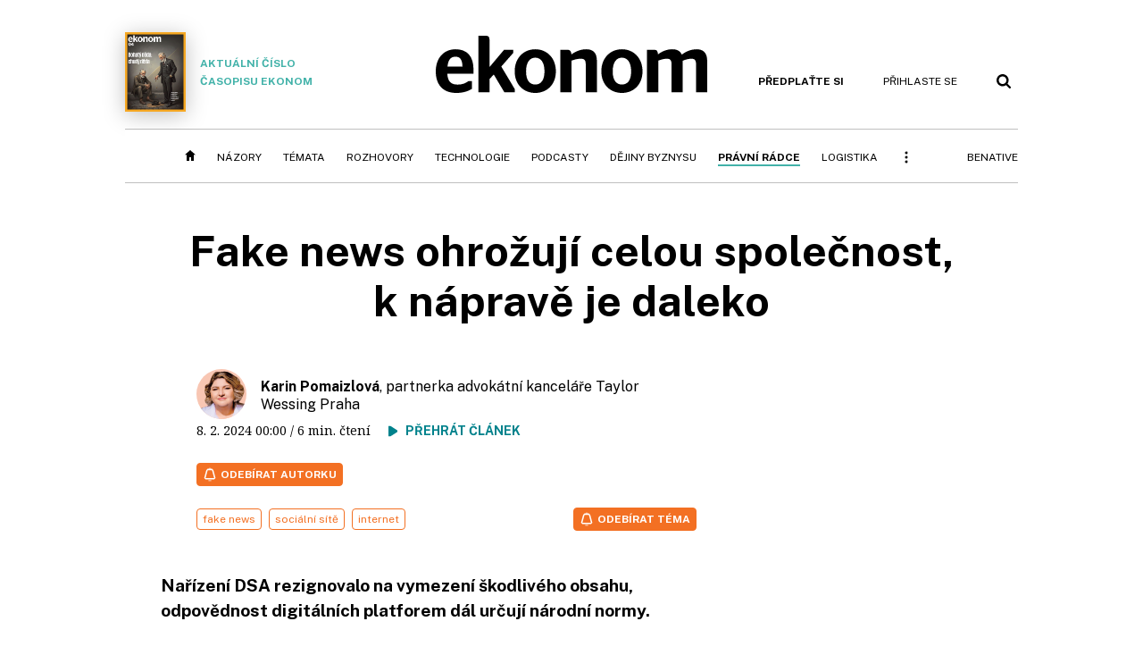

--- FILE ---
content_type: text/html; charset=windows-1250
request_url: https://pravniradce.ekonom.cz/c1-67291100-fake-news-ohrozuji-celou-spolecnost-k-naprave-je-daleko
body_size: 58575
content:
<!DOCTYPE html>
<!-- fe6; [0.3071]; 4R0000_d -->
<html lang="cs">
<head>
	<meta charset="windows-1250">
	<meta name="language" content="cs">
	<title>Fake news ohrožují celou společnost, k nápravě je daleko | Ekonom.cz: Web týdeníku EKONOM</title>

	<meta http-equiv="X-UA-Compatible" content="IE=edge,chrome=1">
	<meta name="viewport" content="initial-scale=1.0, width=device-width">
	<meta name="description" content="Nařízení DSA rezignovalo na vymezení škodlivého obsahu, odpovědnost digitálních platforem dál určují národní normy.">
	<meta name="keywords" content="Ekonom, týdeník, časopis, byznys, ekonomika, finance, příběhy úspěchu, investice, komentáře, podnikání, export, import, politika, korporace, banky, auta, rozhovory, daně, dotace, živnostníci, malé a střední podnikyfake news, sociální sítě, internet">
	<meta name="author" content="Karin Pomaizlová">
	<meta name="copyright" content="&copy; 2026 Economia, a.s.">
	<meta name="referrer" content="no-referrer-when-downgrade">
	<meta name="robots" content="max-image-preview:standard">
	<meta name="robots" content="max-snippet:-1">

	<meta name="facebook-domain-verification" content="1u1un2dd8jcx7lqqm1cv8oy90xcd5d">

	
		<link rel="canonical" href="https://pravniradce.ekonom.cz/c1-67291100-fake-news-ohrozuji-celou-spolecnost-k-naprave-je-daleko">
				
					
	<meta name="googlebot" content="noarchive,snippet">

	<meta property="og:type" content="article">
	<meta property="og:url" content="https://pravniradce.ekonom.cz/c1-67291100-fake-news-ohrozuji-celou-spolecnost-k-naprave-je-daleko">
	<meta property="og:title" content="Fake news ohrožují celou společnost, k nápravě je daleko">
	<meta property="og:description" content="Nařízení DSA rezignovalo na vymezení škodlivého obsahu, odpovědnost digitálních platforem dál určují národní normy.">
	<meta property="og:image" content="">
	<meta property="og:locale" content="cs_CZ">

		<meta property="article:published_time" content="2024-02-08T00:00:00+01:00">
	<meta property="article:tag" content="fake news, sociální sítě, internet">
	<meta property="article:section" content="Právní rádce">
	<meta name="news_keywords" content="fake news, sociální sítě, internet">

	<meta name="twitter:card" content="summary_large_image">
		<meta name="twitter:title" content="Fake news ohrožují celou společnost, k nápravě je daleko">
	<meta name="twitter:description" content="Nařízení DSA rezignovalo na vymezení škodlivého obsahu, odpovědnost digitálních platforem dál určují národní normy.">
	<meta name="twitter:image" content="">
	<meta name="twitter:url" content="https://pravniradce.ekonom.cz/c1-67291100-fake-news-ohrozuji-celou-spolecnost-k-naprave-je-daleko">

	<link href="//ekonom.cz/css/4/styles.css?25120414" rel="stylesheet" type="text/css">

	
<!-- Google Tag Manager -->
<script>(function(w,d,s,l,i){w[l]=w[l]||[];w[l].push({'gtm.start':
new Date().getTime(),event:'gtm.js'});var f=d.getElementsByTagName(s)[0],
j=d.createElement(s),dl=l!='dataLayer'?'&l='+l:'';j.async=true;j.src=
'//www.googletagmanager.com/gtm.js?id='+i+dl;f.parentNode.insertBefore(j,f);
})(window,document,'script','dataLayer','GTM-KQSQ7BX');</script>
<!-- End Google Tag Manager -->

	<script src="https://apis.google.com/js/client:platform.js?onload=start"></script>
	<script src="//ekonom.cz/js/vendor/jquery.js"></script>
	<script src="//ekonom.cz/js/vendor/jquery.cookie.js"></script>

	<script src="//ekonom.cz/js/cmp-init.js?21121616" charset="UTF-8"></script>
	<script src="//ekonom.cz/js/cmp-loader.js?25033113" charset="UTF-8"></script>


	<script src="https://asset.stdout.cz/fe/external/iframe.js" id="videohub_jscore"></script>
	<script src="//ekonom.cz/js/common.js?26012715" charset="UTF-8"></script>

	<script src="//ekonom.cz/js/oauth.js?25060911" charset="UTF-8" id="oauth-script" data-google-oauth-client-id="620603146776-l72im3egblf6h540rtcsb268554hcvl7.apps.googleusercontent.com"></script>
	<script src="//ekonom.cz/js/v2/payments.js?22032211"></script>
	<script src="//ekonom.cz/js/v2/jquery.modal-overlay.js?180118" charset="UTF-8"></script>
	<script src="//ekonom.cz/js/jquery.modal-menu.js?24012515" charset="UTF-8"></script>
	<script src="//ekonom.cz/js/v2/jquery.gallery.js?180124" charset="UTF-8"></script>
	<script src="//ekonom.cz/js/v2/jquery.iobjects.js?23020111" charset="UTF-8"></script>
	<script src="//ekonom.cz/js/v2/plugins.js?25070812" charset="UTF-8"></script>

	<script src="//ekonom.cz/js/4/plugins.js?25120414" charset="UTF-8"></script>
	<script src="//ekonom.cz/js/tts.js?25101315" charset="UTF-8"></script>
	<script src="//ekonom.cz/js/4/main.js?25120414" charset="UTF-8"></script>

	<link rel="alternate" type="application/rss+xml" href="/?m=rss">
	<link rel="icon" href="/img/4/logo_square.svg">
	<link rel="mask-icon" href="/img/4/logo_square.svg" color="#000000">
	<link rel="apple-touch-icon" href="/img/4/logo_square.png">
	<meta name="theme-color" content="#ffffff">
	<link rel="manifest" href="/js/manifests/EK_manifest.json"><!-- -->

	
	<script type="application/ld+json">
	{
		"@context": "https://schema.org",
		"@type": "NewsArticle",
		"publisher": {
			"@type": "Organization",
			"name": "Economia, a.s.",
			"logo": {
				"@type": "ImageObject",
				"url": "https://hn.cz/img/economia_logo.jpg"
			}
		},

		"url": "https://pravniradce.ekonom.cz/c1-67291100-fake-news-ohrozuji-celou-spolecnost-k-naprave-je-daleko",
		"mainEntityOfPage": "https://pravniradce.ekonom.cz/c1-67291100-fake-news-ohrozuji-celou-spolecnost-k-naprave-je-daleko",
		"headline": "Fake news ohrožují celou společnost, k&nbsp;nápravě je daleko",
		"image": "",
		"datePublished": "2024-02-08T00:00:00+01:00",
		"dateModified": "2024-02-08T00:00:00+01:00",
		"author": {
			"@type": "Person",
			"name": "Karin Pomaizlová"
		},
		"description": "Nařízení DSA rezignovalo na vymezení škodlivého obsahu, odpovědnost digitálních platforem dál určují národní normy.",

		"isAccessibleForFree": "False",
		"hasPart": {
			"@type": "WebPageElement",
			"isAccessibleForFree": "False",
			"cssSelector": ".paywall-part"
		}
	}
	</script>

<link rel="stylesheet" href="//ekonom.cz/css/4/microeshop.css?25070714">
<script src="//ekonom.cz/js/v3/microeshop.js?25070714" charset="UTF-8"></script>
<script>

var microeshop = new _MICROESHOP({
	shopKey: 'ekonom',
	articleId: 67291100,
	productsListTarget: '.products-list',
	waitingStages: [20,45],
	templates: {
		productItem: '#microeshop_screens .templates .product-item',
		selectedProductItem: '#microeshop_screens .templates .selected-product',
		savedCardItem: '#microeshop_screens .templates .saved-card',
		loggedUserItem: '#microeshop_screens .templates .logged-user',

		screenProducts: '#microeshop_screens .screen-products',
		screenLogin: '#microeshop_screens .screen-login',
		screenPaymentStatus: '#microeshop_screens .screen-paymentstatus',
		screenPayment: '#microeshop_screens .screen-payment',
		screenHasProduct: '#microeshop_screens .screen-has-subscription',

		loadingSpinner: '#microeshop_screens .templates .loading-dialog'
	},
	events: {
		onShow: function() {
			this._sendGA4Event('ec.item_view');
			this.screenProductSelection();
		},
		onProductSelect: function(product) {
			var node = this.contentWrapper.find('.product-'+product.id);
			node.parent().find('.selected').removeClass('selected');
			node.addClass('selected');
			this.contentWrapper.find('.action-login .price').text(product.price_to_pay);
			this._sendGA4Event('ec.add_to_cart');
		},
		onTokenSelect: function(token) {
			var node = this.contentWrapper.find('.card-token-'+token);
			node.parent().find('.selected').removeClass('selected');
			node.addClass('selected');
		},
		onOrderCreated: function() {
			this._sendGA4Event('ec.begin_checkout');
			this.screenPaymentStatus('waiting');
		},
		onOrderCreateFailed: function(error) {
			this.screenPaymentStatus('failed', error);
		},
		onOrderStateChecked: function(response) {
			if(response.status === false) {
				this.screenPaymentStatus('failed');
				return;
			}
			if(response.check_again === false) {
				if(response.payment_status === 'ok') {
					this._sendGA4Event('ec.purchase');
				}
				this.screenPaymentStatus(response.payment_status, response.payment_error);
				return;
			}

			this._checkOrderState();
		},
		onCardWidgetShow: function() {
			this.contentWrapper.find('.buttons').removeClass('hidden');
		},
		onCardWidgetSuccess: function() {
			this.contentWrapper.find('.buttons').addClass('hidden');
			var target = this.contentWrapper.find('.screen-payment .widget-wrapper');
			target.empty();
			this._showLoading(target);
		},
		onPaymentStatusScreenShow: function(screen, status, error) {
			if(status === 'ok') {
				$('.target-email', screen).text(this.state.user.email);
			}
		}
	},
	createDialog: function(content) {
		dialogs._overlay(
			$('<div>', { class: 'microeshop-wrapper' }).append(content),
			true,
			"microeshop-overlay"
		);
		return $('.microeshop-overlay .microeshop-wrapper');
	},
	createProductItem: function(data) {
		var item = $(this._hydrate('productItem', data));
		if(data.notes.note_2 === null) {
			item.find('.note-2').remove();
		}
		return item;
	},
	createSelectedProductItem: function(data) {
		return this._hydrate('selectedProductItem', data);
	},
	createLoadingWidget: function() {
		return this.templates.loadingSpinner.clone();
	},
	createUserHasProductDialog: function(status, screen) {
		$('.target-email', screen).text(this.state.user.email);
		return screen;
	},
	getLoggedUser: function() {
		return ecoLogin && ecoLogin.user_email ? {
			email: ecoLogin.user_email,
			logged: ecoLogin.logged
		} : null;
	},
	createOauthLoginForm: function(state) {
		// nacteni soc metod

		var services = [];
		var oauthContainer = state.find('.login-methods');
		var servicesBtns = oauthContainer.find('.oauth_button');

		$('.visible', this.contentWrapper).removeClass("visible");
		var callback = $.proxy((response) => {
			$('.visible', this.contentWrapper).removeClass("visible");

			if(response.status !== 'success') {
				var code = response.code;
				if(!$('.oauth_error_wrapper .error-'+code, this.contentWrapper).length) {
					code = 'unknown';
				}
				$('.oauth_error_wrapper .error-'+code, this.contentWrapper).addClass("visible");
				$('.oauth_error_wrapper', this.contentWrapper).addClass("visible");
				return;
			}
			if(ecoLogin) {
				ecoLogin.loadUserInfo(false);
			}

			this.screenLogin();
		}, this);

		for(var i=0;i<servicesBtns.length;i++) {
			var btn = $(servicesBtns[i]);
			btn.data('after_login_callback', callback);
			services.push(btn.data('service'));
		}
		oAuthLogin.init(services, oauthContainer);
		if(services.length > 0) {
			state.find('.oauth').removeClass('hidden');
		}
		return state;
	}
});

var microeshop_anchors = function(selector) {
	$(selector)
		.prop('href', 'javascript:void(0);')
		.click(function () {
			if ($(this).hasClass('in-progress')) { return; }
			$(this).addClass('in-progress');
			var index = 0;
			if ($(this).data('product-by-index')) { index = parseInt($(this).data('product-by-index'), 10); }
			if (microeshop.init(index)) {
				dialogs.microeshop();
			} else {
				alert('Omlouváme se, nepodařilo se načíst produkty nebo došlo k jiné chybě. Zkuste to prosím později.');
			}
			$(this).removeClass('in-progress');
		})
	;
};

$(document).ready(function() {
	microeshop.init();	microeshop_anchors('.microeshop-anchor, .offer-microeshop-anchor');
});

</script>

		<script>
			var tts;
			$(function(){ tts = new _TTS({ hintBox: null }); });
		</script>
	
<script>
	IHNED_meta.article = {
		id:			67291100,
		canonical:	'https://pravniradce.ekonom.cz/c1-67291100-fake-news-ohrozuji-celou-spolecnost-k-naprave-je-daleko',
		pubdate:	'2024-02-08 00:00:00',
		title:		'Fake news ohrožují celou společnost, k&nbsp;nápravě je daleko',
		preview_image: '',
		source:		10000625,
		source_name: 'PRAVNIRADCE.EKONOM.CZ',
		subsource:	10393770,
		slot:		11328760,
		subslot:	11416950,
		authors:	['Karin Pomaizlová'],
		tags:		['fake news','sociální sítě','internet'],
		chains:		'10007150,10005010',
		locked:		true,
		paywall_type:	'hard',
		locked_for_user: true,
		lock_status:	''
	};

	$(document).ready(function() { GA4.article_detail(); });
</script>

		<script type="text/javascript">
		var page = {
			section: 'ekonom',
			subsection: 'pravni-radce-archiv',
			ga4_type: 'detail'
		};

		sh_b.ts = '1769768521';

		_saseco.push_keywords('fake news;sociální sítě;internet');
		_saseco.set_site('ecomag');
		_saseco.set_area('ekonom');
		_saseco.set_targets_id('67291100');
		var pp_gemius_identifier = 'd01AtEdaT6fxHRkMpMiBCcTYTIS1clCxJDMJQc8AwnL.17';
</script>
<script src="https://ai.hn.cz/pub/loader.min.js?202503" charset="UTF-8" async></script>
<script>

		var p = '4R0000_d';
		var branding_cfg = {};

		
		if (0) _saseco.targets.ap='1z';
		if (0) {
			_saseco.targets.ap=1;
			ppc_1_enabled = false;
			seznam_ads_enabled = false;
		} else if (seznam_ads_enabled) {
			eco_cmp_queue.push({
				'cmd': 'checkByPreset',
				'preset': 'seznam',
				'callback': function() {
					if (!isFromSeznam(true)) { return; }
					_saseco.targets.ab='sez';
					seznam_ads = true;
				}
			});
		}

		if (typeof branding_cfg.brand !== 'undefined' && typeof branding_cfg.brand.SAS !== 'undefined' && branding_cfg.brand.SAS) {
			_saseco.targets.ab = branding_cfg.brand.SAS;
		}

		if ($.cookie('user__aamhash')) { var aamDeclaredID = $.cookie('user__aamhash'); }

		
	_saseco.targets.template='article';

	</script>

	
	
		<script src="//hn.cz/js/gemius.js?22021711"></script>
		
	
	<script src="//hn.cz/js/ga4.js?26012014" charset="UTF-8"></script>

	<script type="text/javascript">
	
		window._sasic_queue = window._sasic_queue || [];
		window._sashec_queue = window._sashec_queue || [];
		window.AlsOptions = { tag: 'ekonom' };
		document.write('<sc' + 'ript type="text/javascript" src="' + '//prod-snowly-sasic.stdout.cz/dist/ekonom/sasic.min.js' + '" onLoad="_sasic.init()"></sc' + 'ript>');
		document.write('<sc' + 'ript type="text/javascript" src="' + '//prod-snowly-sasic.stdout.cz/libs/sashec-connector.min.js' + '" onLoad="_sashec.init()"></sc' + 'ript>');
		_sashec_queue.push(['group', { site:_saseco.get_site(), area:_saseco.get_area(), keyword:_saseco.keywords, targets:_saseco.targets, callback: _saseco.callback }]);
	
	</script>

</head>
<body class="body0 page-4R0000_d s2-R narrow page-article-detail article-67291100 " id="top">
	
<!-- Google Tag Manager (noscript) -->
<noscript><iframe src="https://www.googletagmanager.com/ns.html?id=GTM-KQSQ7BX" height="0" width="0" style="display:none;visibility:hidden"></iframe></noscript>
<!-- End Google Tag Manager (noscript) -->


<!-- fireplace wrapper start -->
<div id="brand-a" class="brand-a"><div id="brand-b" class="brand-b"><div id="brand-c" class="brand-c">
<!-- /fireplace wrapper start -->
<div class="a-wrapper leader">
	<div id="a-leader" class="a-content">
		<script type="text/javascript">
	_saseco.queue_push(['position','a-leader',{size:['leader','79a','91a','92a','11a','21a']}]);
</script>
	</div>
</div>
<div class="a-wrapper strip-1">
	<div id="a-strip-1" class="a-content">
		<script type="text/javascript">
			_saseco.queue_push(['position','a-strip-1',{ size:'strip', pos:'1', async:false }]);
		</script>
	</div>
</div>

<!-- all-wrapper -->
<div class="all-wrapper">

	<!-- header -->
	<div class="header-wrapper">
		<header id="header">
			<div class="actual-edition">
							<a href="//ekonom.cz/vydani"><img src="https://img.ihned.cz/attachment.php/680/81137680/imaPEoGNUSfcCRqwr5FVKJ6AMIhsgpnQ/262x343xcd1e/obalka_Ekonom_2026_04.png" width="68" height="89" alt="">Aktuální číslo časopisu Ekonom</a>
			</div>
			<div class="logo-wrapper"><a href="//ekonom.cz/"><img src="/img/4/logo.svg" height="64" alt="ekonom"></a></div>
			<div class="menu-tools">
				<span id="user_info">
					<span class="not-logged">
						<a href="https://predplatne.hn.cz/ekonom" class="bold no-mobile" id="hdr-hn-offer">Předplaťte si</a>
						<a href="javascript:;" onclick="ecoLogin.loginDialog();" class="button-link"><span class="ico ico-profile mobile-only mobile-only-iblock"></span><span class="no-mobile">Přihlaste se<span></a>
					</span>
					<span class="logged">
						<a href="https://predplatne.hn.cz/ekonom" class="no-subscription bold" title="Pro tento web nemáte aktivní předplatné"><span class="ico ico-warning"></span><span class="btn">Předplaťte si</span></a>
						<a href="https://ucet.hn.cz/" onclick="$(this).parent().toggleClass('menu-visible'); return false;" class="account-name">
						</a><div class="account-menu">
							<img src="/img/4/ico-profile.svg" alt="" />
							<h2></h2>
							<ul>
								<li class="no-subscription"><a href="https://predplatne.hn.cz/ekonom" id="hdr-hn-offer2"><span class="ico ico-shopping-cart"></span>Koupit předplatné</a></li>
								<li class="hdr-login"></li>
								<li><a href="https://ucet.hn.cz/"><span class="ico ico-settings"></span>Nastavení účtu</a></li>
								<li><a href="javascript:;" onclick="return ecoLogin.userLogout(logout_callback);"><span class="ico ico-logout"></span>Odhlásit se</a></li>
							</ul>
							<a href="javascript:;" class="menu-close mobile-only" onclick="$(this).closest('.menu-visible').removeClass('menu-visible'); return false;"><span class="ico ico-menu-close"></span></a>
						</div></span>
				</span>
				<a href="//ekonom.cz/?m=search" class="button-link"><span class="ico ico-search"></span></a>
				<a href="javascript:;" onclick="dialogs.show('menu'); return false;" class="button-link mobile-only" id="main_menu_anchor"><span class="ico ico-menu"></span></a>
			</div>
		</header>
	</div>
	<!-- /header -->

	<!-- navigation -->
	<div class="nav-wrapper">
		<nav class="navig" id="nav" data-position="header">
			<ul class="main-menu">
				
		<li class="no-mobile"><a href="//ekonom.cz/" class="home-link"></a></li>
		<li
class="menu-ek-nazory"><a href="https://ekonom.cz/nazory/" title="" target="_self">Názory</a></li><li
class="menu-ek-temata"><a href="https://ekonom.cz/temata/" title="" target="_self">Témata</a></li><li
class="menu-ek-rozhovory"><a href="https://ekonom.cz/rozhovory/" title="" target="_self">Rozhovory</a></li><li
class="menu-ek-technologie"><a href="https://ekonom.cz/technologie/" title="" target="_self">Technologie</a></li><li
class="menu-ek-pc"><a href="https://podcasty.ekonom.cz/" title="" target="_self">Podcasty</a></li><li
class="ek-dejiny-byznysu no-tablet"><a href="https://ekonom.cz/dejiny-byznysu/" title="" target="_self">Dějiny byznysu</a></li><li
class="menu-ek-pravni-radce no-tablet"><a href="https://ekonom.cz/pravni-radce/" title="" target="_self">Právní rádce</a></li><li
class="ek-logistika no-tablet"><a href="https://logistika.ekonom.cz/" title="" target="_self">Logistika</a></li><li
class="menu-ek-auta mobile-only"><a href="https://ekonom.cz/auta/" title="" target="_self">Auta</a></li><li
class="menu-11305260 mobile-only"><a href="https://ekonom.cz/rubriky/moderni-rizeni-11305260" title="" target="_self">Moderní řízení</a></li><li
class="ek-archiv mobile-only"><a href="https://ekonom.cz/vydani" title="" target="_self">Archiv vydání</a></li><li
class="menu-ek-bs"><a href="https://benative.ekonom.cz/" title="" target="_self">BeNative</a></li>

	
				<li class="menu-dots no-mobile"><a href="javascript:;" onclick="dialogs.show('menu'); return false;" class="button-link dots"><span class="ico ico-menu-dots"></span></a></li>
			</ul>
		</nav>
		<script>$('.menu-ek-pravni-radce').addClass('menu-active');</script>
	</div>
	<!-- /navigation -->

	<!-- main-content -->
	<div id="main-content">




	







	
	

	

	


<div class="article-wrapper">
	<div class="main-row full-width">
		<div class="article-header">
			<div class="label-tools-wrap">
				<div class="tools-for-logged"></div>
							</div>
			<h1 class="article-title tts-prop-name tts-part" data-url="https://pravniradce.ekonom.cz/c1-67291100-fake-news-ohrozuji-celou-spolecnost-k-naprave-je-daleko"
			    data-tts-prop="name" data-tts-part="0">Fake news ohrožují celou společnost, k&nbsp;nápravě je daleko</h1>
		</div>
	</div>
	<div class="main-row no-border">
		<div class="column-left">
			
			
		
		
	
	

	<div class="article-meta cf">
		<div class="authors-wrap">
		<div class="author-part clearfix tts-prop-author tts-part" data-tts-prop="author" data-tts-part="0">
														<ul class="authors">
					<li>
						<a href="https://ekonom.cz/autori/karin-pomaizlova-19220900">
						<img src="https://img.ihned.cz/attachment.php/220/78932220/Ez8OsAPklDBgRnq5pbIhaQmSj43rVCKT/Pomaizlova_Karin_WEB.png" title="Karin Pomaizlová" alt="">						Karin Pomaizlová</a><span class="work-position">, partnerka advokátní kanceláře Taylor Wessing Praha</span>					</li>
				</ul>
									<div class="publish_date">
			
												8. 2. 2024 <span>00:00</span>
				
										 / 6 min. čtení				
				&nbsp; &nbsp; <span id="tts-start-wrap"><span id="tts-start" class="tts-status-bar"></span><span id="tts-player-micro" class="inactive"><span class="tts-status-bar"></span><span class="tts-progress-bar micro empty"></span></span></span>
			</div>
		</div>
            								<div class="object-subscribe author-subscribe">
											<a href="javascript:" class="object-subscribe button blue ico-bell white"
						   onclick="object_subscription.switch($(this),3,19220900,'Karin Pomaizlová','fill');"
						   title="Odebírat články autorky: Karin Pomaizlová"
						   data-add="Odebírat autorku" data-remove="Zrušit odběr autorky"
						   data-target=".authors-wrap li:first-child a"><span>Odebírat autorku</span></a>
									</div>
			
		</div>

							<div class="tags-wrap">
			<div class="tags">
			                												<a href="/tagy/fake-news-343769" data-id="343769">fake news</a>
							                												<a href="/tagy/socialni-site-307507" data-id="307507">sociální sítě</a>
							                												<a href="/tagy/internet-1186" data-id="1186">internet</a>
										</div>
						<div class="object-subscribe tag-subscribe">
                					<a href="javascript:" class="object-subscribe button blue icon-only ico-bell white"
					   onclick="object_subscription.switch($(this),4,343769,'fake news','fill');"
					   data-add="Odebírat téma" data-remove="Zrušit odběr tématu"
					   data-target=".tags-wrap a:first-child"
					   title="Odebírat články k tématu: fake news"><span>Odebírat téma</span></a>
                			</div>
					</div>
		</div>


	<div class="detail-perex tts-prop-perex tts-part" data-tts-prop="perex">Nařízení DSA rezignovalo na&nbsp;vymezení škodlivého obsahu, odpovědnost digitálních platforem dál určují národní normy.</div>
	

	
	
	<div class="article-body tts-prop-body" data-tts-prop="body" data-tts-hash="69e3fc28bc3069b4d7e6fa8199a93315">
		<div class="article-body-part free-part"><p><span class="first-letter" data-letter="S">S</span>voboda projevu zaručuje právo vyjadřovat názory, svobodně vyhledávat, přijímat a rozšiřovat myšlenky a informace. Otevřená diskuse, výměna informací a pluralita názorů jsou základními pilíři demokratické společnosti. V poslední době se však do popředí zájmu dostávají fake news neboli úmyslně šířené nepravdivé informace za účelem zmanipulovat příjemce takového sdělení.</p>
<p>Důvodem, proč mají takovou pozornost, je rychlost, jakou se šíří především prostřednictvím sociálních sítí, a také jejich schopnost zasáhnout obrovskou část populace. Tím se jejich negativní účinky zesilují.</p>


<div id="paywall-lock-screen" class="paywall-type-hard">

	<div class="paywall hard-paywall locked tts-static tts-part" data-tts-prop="static" data-tts-part="paywall_ek_v1" data-percent="9">

		<div class="paywall-dialog pw-variant-1">
			<div class="pw-content">
				<h2>Chcete číst dál?</h2>
				<div class="pw-anotation" data-percent="9">
					<p>Ještě na vás čeká 90&nbsp;% článku.</p>
				</div>
				<div class="pw-buttons">
					<a class="button microeshop-anchor" href="https://predplatne.hn.cz/ekonom/?backlink=https://pravniradce.ekonom.cz/c1-67291100-fake-news-ohrozuji-celou-spolecnost-k-naprave-je-daleko" data-text="předplatné">
						Předplatit za 39 Kč měsíčně					</a>
				</div>
				<div class="note">První 2 měsíce, pak 149 Kč měsíčně</div>
				<div class="pw-moreinfo">
					<h3>S předplatným získáte</h3>
					<ul>
												<li>Web Ekonom.cz <span>bez reklam</span></li>
						<li>Možnost <span>sdílet prémiový obsah</span> zdarma (5 článků měsíčně) </li>
						<li>Možnost ukládat si články na později</li>
											</ul>
				</div>
				<div class="spacer not-logged-only"><span>Nebo</span></div>
				<div class="login-action not-logged-only">
					<a href="javascript:;" onclick="ecoLogin.loginDialog();" data-text="přihlášení">Přihlásit se a dočíst článek</a>
				</div>
			</div>
		</div>
	</div>

	<div class="payground-template">
			<input type="hidden" name="article_id" class="article_id" value="67291100" />

			<div class="step1 hidden-on-load">

				<div class="pw-email-form">
					<label class="email_label">Vaše e-mailová adresa:<span class="required">*</span></label>
					<input type="email" name="email" value="" class="email_input" />
					<a href="javascript:;" class="why-email-trigger">Proč ji potřebujeme?</a>
					<div class="error-wrapper email-error">
						<span class="err-invalid">Zadejte prosím platný e-mail.</span>
						<span class="err-used">Tento e-mail je již použit. Zadejte jiný nebo se <a href="javascript:;" onclick="ecoLogin.loginDialog();">přihlaste</a></span>
					</div>
				</div>
				<p class="note why-email for-new-users">Potřebujeme e-mailovou adresu, na kterou pošleme potvrzení o platbě. Zároveň vám založíme uživatelský účet, abyste se mohli k článku kdykoli vrátit a nemuseli jej platit znovu. Pokud již u nás účet máte, <a href="javascript:;" onclick="ecoLogin.loginDialog();">přihlaste se</a>.</p>
				<p class="note why-email for-logged-users">Potřebujeme e-mailovou adresu, na kterou pošleme potvrzení o platbě.</p>

				<div class="acceptance">
					<p>Odesláním objednávky beru na vědomí, že mé osobní údaje budou zpracovány dle <a href="https://www.economia.cz/ochrana-osobnich-udaju/" target="_blank">Zásad ochrany osobních a&nbsp;dalších zpracovávaných údajů</a>, a&nbsp;souhlasím se <a href="https://predplatne.hn.cz/economia/vop" target="_blank">Všeobecnými obchodními podmínkami</a> vydavatelství Economia,&nbsp;a.s.</p>
					<p><a href="#" onclick="$('.no-l-i').toggle(); return false;">Nepřeji si dostávat obchodní sdělení týkající se objednaných či obdobných produktů společnosti Economia,&nbsp;a.s.&nbsp;&raquo;</a></p>
					<div class="no-l-i">
						<p>Zaškrtnutím políčka přijdete o&nbsp;možnost získávat informace, které přímo souvisí s&nbsp;vámi objednaným produktem. Mezi tyto informace může patřit například: odkaz na stažení mobilní aplikace, aktivační kód pro přístup k&nbsp;audioverzi vybraného obsahu, informace o&nbsp;produktových novinkách a&nbsp;změnách, možnost vyjádřit se ke kvalitě našich produktů a&nbsp;další praktické informace a&nbsp;zajímavé nabídky.</p>
						<p class="border-after-simple checkbox-in"><input type="checkbox" name="no_legitimate_interest" id="no_legitimate_interest" value="1" autocomplete="off"> <label for="no_legitimate_interest">Nechci dostávat obchodní sdělení týkající se objednaných či obdobných produktů společnosti Economia,&nbsp;a.s.</label></p>
					</div>
					<p class="checkbox-in"><input type="checkbox" name="marketing_agreement" id="marketing_agreement" value="1" autocomplete="off"> <label for="marketing_agreement">Přeji si dostávat obchodní sdělení společnosti Economia,&nbsp;a.s., týkající se též jiných než objednaných či obdobných produktů. Informace o&nbsp;zpracování osobních údajů za účelem zasílání obchodních sdělení jsou dostupné <a href="https://www.economia.cz/zpracovani-osobnich-udaju/" target="_blank">zde</a>.</label></p>
				</div>
			</div>

			<div class="step2 hidden-on-load">
				<p class="choose-paytype">Vyberte si způsob platby<span> kliknutím na požadovanou ikonu</span>:</p>
				<div class="pay-methods">
					<div class="method-wrapper method-card"><h3>Platba kartou</h3><div class="list"></div></div>
					<div class="method-wrapper method-online"><h3>Rychlá online platba</h3><div class="list"></div></div>
				</div>
			</div>

			<div class="status-message waitforit visible-on-load"><img src="/img/v2/ajax-loader.gif" /> Připravujeme platbu, vyčkejte prosím.</div>
			<div class="status-message payment-error"><img src="/img/v2/status-warning.svg" /> Platbu nelze provést. Opakujte prosím akci později.</div>
			<div class="gate_container"></div>
	</div>

</div>

		<div class='a-wrapper wallpaper wallpaper-2'>
	<div id="a-wallpaper-2" class="a-content">
		<script>
			_saseco.queue_push(['position','a-wallpaper-2',{
				size:['wallpaper','mpu','sq3'], async:false, pos:'2'
			}]);
		 
			var recalculate_wallpaper = function() {

				var wrapper = $('#a-wallpaper-2').parent();
				if(!wrapper.hasClass('a-visible')) return;

				var wtop = Math.round(wrapper.offset().top);
				var wbot = wtop + wrapper.height();

				var conflict = false;
				$(".d-elm").each(function() {
					$(this).removeClass('wallpaper-conflict'); // reset

					var btop = Math.round($(this).offset().top);
					var bbot = btop + $(this).height();
					if(
						(wtop < btop && wbot > btop) || // wallpaper zacina nad boxem a konci v boxu
						(wtop > btop && wbot < bbot) || // wallpaper zacina a konci uvnitr boxu
						(wtop < bbot && wbot > bbot) // wallpaper zacina v boxu, konci pod nim
					) {
						$(this).addClass('wallpaper-conflict');
						conflict = true;
					}
				});

				wrapper.removeClass('wallpaper-with-box')
				if(conflict) wrapper.addClass('wallpaper-with-box');
			};

			_saseco.add_manual_callback('recalculate', recalculate_wallpaper);
			$(document).ready(recalculate_wallpaper);
				</script>
	</div>
</div>

		<div class='a-wrapper mediumrectangle mediumrectangle-1'>
	<div id="a-mediumrectangle-1" class="a-content">
		<script>
			var sas_mr1 = 'mediumrectangle';
			if (_saseco.targets.device === 'm') {
				sas_mr1 = ['mediumrectangle','is','prmsquare','square300'];
			}
			_saseco.queue_push(['position','a-mediumrectangle-1',{
				size:sas_mr1, async:false, pos:'1'
			}]);
		</script>
	</div>
</div>

	</div>

				
		
		
			

		



		

		<div class="end-article-dot"></div>

	
						
		
		<script>
			var iobjects = [];
					$('.article-image img').click(function(){
				dialogs.show(
					'media',
					{ content: $('<div>')
						.addClass('popup-img-wrap')
						.html($('.article-image').html()),
						type: 'image'
					}
				);
			});

			var slideshow = new _Slideshow({
				reloadAdsAfterClicks: 2,
				classHidden: 'none'
			});
		</script>



		<div class="social-buttons feedback-after">
			<a href="javascript:;" class="ico-share white" onclick="showPopMsg($('#share_links').html(),$(this),15,'social-buttons');">Sdílet</a>
			<div class="none" id="share_links">
				<a href="javascript:;" class="ico ico-close orange close-button" title="Zavřít"></a>
				<div id="share_links_wrap">
					<a href="javascript:;" class="ico-social-fb" onclick="return share_link($(this),'f',null);">Facebook</a>
					<a href="javascript:;" class="ico-social-x" onclick="return share_link($(this),'x',null,'Fake+news+ohro%C5%BEuj%C3%AD+celou+spole%C4%8Dnost%2C+k%26nbsp%3Bn%C3%A1prav%C4%9B+je+daleko');">Platforma X</a>
					<a href="javascript:;" class="ico-link white" onclick="return share_link($(this),'c',null);">Kopírovat odkaz</a>
				</div>
			</div>
		</div>
		<div class="detail-tab-container"></div>
			<div class="user-article-share tabable" data-tab="Odemknout známému">
		<h3>Zaujal vás článek? Pošlete&nbsp;odkaz&nbsp;svým&nbsp;přátelům!</h3>
		<p>Tento článek je zamčený.
						Na tomto místě můžete odemykat zamčené články přátelům, když si pořídíte
			<a href="https://predplatne.hn.cz/ekonom" class="offer-microeshop-anchor" data-text="předplatné">předplatné</a>.
					</p>
		<div id="user-article-share">
			<p>Odkaz pro sdílení:<br><a href="https://pravniradce.ekonom.cz/c1-67291100-fake-news-ohrozuji-celou-spolecnost-k-naprave-je-daleko">https://pravniradce.ekonom.cz/c1-67291100-fake-news-ohrozuji-celou-spolecnost-k-naprave-je-daleko</a> &nbsp; <span class="social-buttons"></span></p>
		</div>
		<script>user_share_add_social('https://pravniradce.ekonom.cz/c1-67291100-fake-news-ohrozuji-celou-spolecnost-k-naprave-je-daleko');</script>
	</div>

		<script>
			$(document).ready(function() {
				var tabs = $('.tabable');
				if(tabs.length) {
					var tabContainer = $('.detail-tab-container');
					var tabHandlers = $('.article-body > .social-buttons');
					var tabContents = $('<div>', { class: 'tab-contents'}).appendTo(tabContainer);
					$(tabs).each(function(i, itm) {
						$('<a>', { href: 'javascript:;', class: 'tab-handler tab-'+i+' tab-handler-'+$(itm).prop('class').split(' ')[0]}).html($(itm).data('tab')).attr('data-tab', i).appendTo(tabHandlers);
						$(itm).addClass('tab-content-'+i).detach().appendTo(tabContents);
					});
					$('.tab-handler', tabHandlers).click(function() {
						var index = $(this).data('tab');
						$('.detail-tab-container .active').removeClass('active');

						if($(this).hasClass('active')) {
							$('.active', tabHandlers).removeClass('active');
						} else {
							$('.active', tabHandlers).removeClass('active');
							$(this).addClass('active');
							$('.detail-tab-container .tab-content-'+index).addClass('active');
						}
					});
					tabContainer.show();
				}
			});
		</script>

		
		<div class="newsletter box box-newsletter newsletter-menu">
	<div classs="box-content">

		<div class="logos">
			<img src="/img/4/logo.svg" width="114" height="24" alt="ekonom" />
			<span class="type-logo"></span>
		</div>

		<h2>Newsletter týdeníku Ekonom.</h2>

		<div class="annotation">Každou středu vám představíme nejzajímavější texty aktuálního vydání, které si můžete přečíst na webu ekonom.cz. Týdeník Ekonom vám už více jak 33 let přináší zajímavý obsah, bez kterého nemůžete být, který vás rozvíjí a baví!</div>

		<div class="buttons">
			<a href="https://eepurl.com/iYUNxY" target="_blank" class="button orange">Přihlásit se k odběru</a>
		</div>

		<div class="disclaimer">
			<p>Odhlásit se můžete kdykoliv.</p>
			<p>Přihlášením k newsletteru beru na vědomí, že dochází ke sbírání a zpracování osobních údajů. Více informací o zásadách ochrany osobních údajů naleznete <a href="https://www.economia.cz/zpracovani-osobnich-udaju/" target="_blank">ZDE</a>.</p>
		</div>

	</div>
</div>
		
		<script>if (isFromSeznam(true)) { $('.box-newsletter').remove(); }</script>
	</div>

	
<div class="hidden" id="microeshop_screens">

	<div class="templates">
		<!-- produkt -->
		<div class="product-item bordered-item product-[id] selectable-radio" data-product="[id]">
			<span class="item-title">
				<span class="uptitle">[name_short]</span>
				<span class="note-1">[notes.note_1]</span>
			</span>
			<span class="note-2">[notes.note_2]</span>
		</div>
		<!-- /produkt -->
		<!-- selected product -->
		<div class="selected-product bordered-item">
			<span class="item-title">
				<span class="uptitle">Vybrané předplatné</span>
				<span class="title">[name]</span>
				<span class="note-1">[notes.note_1].</span>
			</span>
			<span class="change-button">
				<a href="javascript:;" class="button simple action" data-action="screen:ProductSelection"><span class="ico ico-pencil grey"></span></a>
			</span>
		</div>
		<!-- /selected product -->
		<!-- logged user -->
		<div class="logged-user bordered-item">
			<span class="item-title">
				<span class="title">[email]</span>
				<span class="note-1">Přihlášený uživatel</span>
			</span>
		</div>
		<!-- /logged user -->
		<!-- saved card -->
		<div class="saved-card bordered-item selectable-radio card-token-[id]" data-item="[id]">
			<span class="item-title">
				<span class="title">[number]</span>
				<span class="note-1">Platnost do: [valid.month]/[valid.year]</span>
			</span>
		</div>
		<!-- /saved card -->

		<div class="loading-dialog">
			<div class="spinner-big">
				<span class="ico ico-loading blue segment-1"></span>
				<span class="ico ico-loading blue80 segment-2"></span>
				<span class="ico ico-loading blue segment-3"></span>
			</div>
		</div>
	</div>




	<!-- screen for products -->
	<div class="microeshop-screen screen-products">
		<div class="products-list"></div>
		<div class="box steps">
			<div class="box-content">
				<div class="step">
					<span class="icon bg-green"><span class="ico ico-bell"></span></span>
					<div class="title">Upozornění 2 dny před automatickou obnovou předplatného</div>
				</div>
				<div class="step">
					<span class="icon bg-orange"><span class="ico ico-close red"></span></span>
					<div class="title">Možnost kdykoliv zrušit</div>
				</div>

			</div>
		</div>
		<div class="info">
			<div class="part">
				<div class="content">
					<div class="checkinput">
						<input type="checkbox" id="marketing_agreement_[state_hash]" name="marketing_agreement" value="Y" class="consent" />
						<label for="marketing_agreement_[state_hash]">Přeji si dostávat obchodní sdělení společnosti Economia, a.s., o jiných, než objednaných či o obdobných produktech a službách. Více viz <a href="https://www.economia.cz/ochrana-osobnich-udaju/" target="_blank">Informace o zpracování osobních údajů</a> za účelem zasílání obchodních sdělení.</label>
					</div>
				</div>
			</div>
			<div class="part">
				<div class="content">
					<p>Odesláním objednávky beru na vědomí, že mé osobní údaje budou zpracovány dle <a href="https://www.economia.cz/ochrana-osobnich-udaju/" target="_blank">Zásad ochrany osobních a dalších zpracovávaných údajů</a>, a souhlasím se <a href="https://predplatne.hn.cz/economia/vop" target="_blank">Všeobecnými obchodními podmínkami</a> vydavatelství Economia, a.s.</p>
					<p>Beru na vědomí, že budu dostávat obchodní sdělení, týkající se objednaných či obdobných produktů a služeb společnosti Economia, a.s.
						<a href="javascript:;" onclick="$(this).closest('.content').find('.info_subcontent').toggleClass('hidden');$(this).toggleClass('unfolded');" class="folding-trigger">Odmítnout zasílání<span class="ico ico-down-small black"></span><span class="ico ico-up-small black"></span></a>
					</p>
					<div class="info_subcontent hidden">
						<p>Zaškrtnutím políčka přijdete o možnost získavat informace, které přímo souvisí s vámi objednaným produktem a službami, například:</p>
						<ul>
							<li>Odkaz na stažení mobilní aplikace</li>
							<li>Aktivační kód pro přístup k audioverzi obsahu</li>
							<li>Informace o podstatných změnách a produktových novinkách</li>
							<li>Možnost vyjádřit se ke kvalitě produktů</li>
							<li>Další praktické informace a zajímavé nabídky</li>
						</ul>
						<div class="checkinput">
							<input type="checkbox" name="no_legitimate_interest" value="Y" class="consent" id="no_legitimate_interest_[state_hash]" />
							<label for="no_legitimate_interest_[state_hash]">Nechci dostávat obchodní sdělení týkající se objednaných či obdobných produktů společnosti Economia, a.s.</label>
						</div>
					</div>
				</div>
			</div>
		</div>
		<div class="buttons">
			<a href="javascript:;" class="button action action-login" data-action="screen:Login">Zaplatit <span class="price">30</span> Kč kartou</a>
		</div>
		<div class="help-info">
			<p>Můžete si prohlédnout <a href="https://predplatne.hn.cz/ekonom?backlink=https://pravniradce.ekonom.cz/c1-67291100-fake-news-ohrozuji-celou-spolecnost-k-naprave-je-daleko">kompletní nabídku</a>,<br>která obsahuje i tištěné vydání.</p>
		</div>
	</div>
	<!-- screen for products -->

	<!-- screen login -->
	<div class="microeshop-screen screen-login">
		<div class="product-slot"></div>
		<div class="state state-logged hidden">
			<div class="user"></div>
			<div class="cards-wrapper">
				<h3>Uložené karty</h3>
				<div class="cards">
					<div class="bullet-note">
						<span class="bullet"><span class="ico ico-info"></span></span>
						<p>Uložte si kartu při placení a nevyplňujte příště platební údaje.</p>
					</div>
				</div>
			</div>
			<div class="buttons">
				<a href="javascript:void(0);" class="button action action-payment" data-action="payment">Zaplatit <span class="price">0</span> Kč</a>
				<a href="javascript:void(0);" class="button inverted with-border action action-pay-alternative hidden" data-action="payment:newcard">Zaplatit jinou kartou</a>
			</div>
		</div>
		<div class="state state-methods hidden">
			<div class="title">Účet pro čtení obsahu</div>
			<div class="oauth hidden">

												<div class="login-methods">
					<div class="services">
																<a href="javascript:;" class="oauth_button social-button button-google" data-service="google" data-action="login" title="Google"><span class="ico"></span></a>
																	<a href="javascript:;" class="oauth_button social-button button-facebook" data-service="facebook" data-action="login" title="Facebook"><span class="ico"></span></a>
																	<a href="javascript:;" class="oauth_button social-button button-apple" data-service="apple" data-action="login" title="Apple"><span class="ico"></span></a>
																</div>
					<div class="oauth_error_wrapper">
	<div class="error-oauth_insufficient_data">Z účtu nelze získat údaje potřebné pro založení účtu (ID, e-mail). Povolte prosím přístup k e-mailu.</div>
	<div class="error-oauth_account_used">Účet služby s tímto e-mailem je již použit jinde a nelze jej připojit.</div>
	<div class="error-oauth_authorization_failed">K účtu služby se nepodařilo přihlásit. Zkuste prosím opakovat.</div>
	<div class="error-oauth_connection_exists">Propojení s účtem této služby již existuje.</div>

	<div class="error-user_exists">Účet s tímto e-mailem již existuje. Zkuste se prosím přihlásit e-mailem a heslem.</div>
	<div class="error-user_disabled">Váš účet již není aktivní. Kontaktujte naše zákaznické centrum.</div>
	<div class="error-unable_to_login">K účtu se nelze přihlásit. Kontaktujte naše zákaznické centrum.</div>
	<div class="error-unable_to_create_connection">Nepodařilo se dokončit proces propojování účtů. Zkuste prosím opakovat později.</div>
	<div class="error-unknown visible">Neznámá chyba. Zkuste prosím opakovat později.</div>
</div>

				</div>
								<div class="divider"><span>Nebo zadejte e-mail</span></div>
			</div>
			<div class="message msg-email-exists">
				<p>Účet s tímto e-mailem již existuje. Pro jeho použití je třeba se k němu přihlásit.</p>
			</div>
			<div class="text-input input-email">
				<label>E-mailová adresa</label>
				<input type="text" name="email" value="" />
				<span class="err">Je třeba zadat platný e-mail.</span>
			</div>
			<div class="text-input input-password">
				<label>Heslo</label>
				<input type="password" name="login_pwd" value="" />
				<span class="err">Neplatné heslo.</span>
			</div>
			<div class="buttons">
				<a href="javascript:void(0);" class="button action action-payment" data-action="payment">Zaplatit <span class="price">0</span> Kč</a>
				<a href="javascript:void(0);" class="button action action-login" data-action="login">Přihlásit se</a>
				<a href="javascript:void(0);" class="button inverted with-border action action-login" data-action="screen:Login" data-action-params='{"otherEmail":true}'>Použít jiný e-mail</a>
			</div>
			<div class="lost-password-link action-login">
				<a href="https://ucet.hn.cz/zapomenute-heslo/" target="_blank">Zapomenuté heslo</a>
			</div>
		</div>
	</div>
	<!-- screen /login -->

	<!-- screen has-subscription -->
	<div class="microeshop-screen screen-has-subscription">
		<div class="state">
			<div><span class="ico ico-profile blue"></span></div>
			<div class="title">Jste přihlášený</div>
			<div class="message">
				<p>Pro účet <strong class="target-email"></strong> již máte aktivní předplatné.</p>
			</div>
			<div class="buttons">
				<a href="./" class="button">Dočíst článek</a>
			</div>
		</div>
		<div class="help-info">
			<p>Pokud potřebujete poradit, napište nám, nebo zavolejte na +420 233 071 111</p>
		</div>
	</div>
	<!-- screen /has-subscription -->

	<!-- screen payment -->
	<div class="microeshop-screen screen-payment">
		<div class="iframe-wrapper to_hide hidden"></div>
		<div class="widget-wrapper to_hide hidden">
			<div class="loading-dialog">
				<div class="spinner-big">
					<span class="ico ico-loading blue segment-1"></span>
					<span class="ico ico-loading blue80 segment-2"></span>
					<span class="ico ico-loading blue segment-3"></span>
				</div>
			</div>
		</div>
		<div class="buttons to_hide hidden">
			<a href="javascript:;" class="button inverted with-border action" data-action="screen:Login">Zpět</a>
		</div>
	</div>
	<!-- screen /payment -->


	<!-- screen finish -->
	<div class="microeshop-screen screen-paymentstatus">

		<div class="state state-waiting hidden">
			<div><span class="ico ico-loading wait-animation"></span></div>
			<div class="title">Čekáme na potvrzení platby</div>
			<div class="message">
				<p class="stage-0">Může to trvat několik vteřin. Stránku prosím nezavírejte.</p>
				<p class="stage-1 hidden">Stále na tom pracujeme. Stránku prosím nezavírejte.</p>
				<p class="stage-2 hidden">Trvá to déle než obvykle. Za chvíli vám článek odemkneme.<br>Stránku prosím nezavírejte.</p>
			</div>
		</div>

		<div class="state state-ok hidden">
			<div><span class="ico ico-check"></span></div>
			<div class="title">Předplatné je aktivní</div>
			<div class="message">
				<p>Na e-mail <strong class="target-email"></strong> jsme vám poslali<br>informace o&nbsp;předplatném a potvrzení o&nbsp;platbě.</p>
			</div>
			<div class="buttons">
				<a href="javascript:;" onclick="location.reload();" class="button">Dočíst článek</a>
			</div>
		</div>

		<div class="state state-failed hidden">
			<div><span class="ico ico-close red"></span></div>
			<div class="title">
				<span class="general">Platební proces selhal</span>
				<span class="connection">Nepovedlo se spojit s platební bránou</span>
				<span class="canceled">Platbu jste zrušili</span>
				<span class="low">Nedostatek prostředků</span>
				<span class="limit">Limit pro online platby</span>
			</div>
			<div class="message">
				<p class="general">V průběhu platebního procesu se něco pokazilo.<br>Zkuste prosíme opakovat platbu později.</p>
				<p class="connection">Vraťte se zpět a zkuste to znovu,<br>nebo vyberte jiný způsob platby.</p>
				<p class="canceled">Vraťte se zpět a zkuste to znovu,<br>nebo vyberte jiný způsob platby.</p>
				<p class="low">Vypadá to, že pro platbu nemáte potřebný zůstatek na účtu.</p>
				<p class="limit">Vypadá to, že máte nastavený nízký limit pro online platby.<br><br>Zvyšte ho v internetovém bankovnictví a zkuste platbu znovu.</p>
			</div>
			<div class="buttons">
				<a href="javascript:;" class="button action" data-action="repeat_payment">Zkusit znovu</a>
				<a href="javascript:;" class="button inverted with-border action" data-action="screen:ProductSelection">Zpět na výběr platby</a>
			</div>
		</div>

		<div class="help-info">
			<p>Pokud potřebujete poradit, <a href="mailto:predplatne@economia.cz">napište nám</a>,<br>nebo zavolejte na +420 233 071 111</p>
		</div>
	</div>
	<!-- screen /finish -->

</div>
			
<div class="a-wrapper ppc ppc-visible">
	<div id="a-ppc" class="a-content">
		<script type="text/javascript">
			if (ppc_1_enabled) {
				if (_saseco.targets.device === 'm') {
					document.write('<scr' + 'ipt src="https://i0.cz/reklama/bo/ads/ihned-mob-pod-clankem.js"></scr' + 'ipt>');
				} else {
					document.write('<scr' + 'ipt src="https://i0.cz/reklama/bo/ads/ihned-pod-clankem.js"></scr' + 'ipt>');
				}
				$("#a-ppc").parent().addClass('a-visible');
			}
		</script>
	</div>
</div>

			

			
		</div>
		<div class="column-right">
			
			<div class="sticky-container-wrapper">
				
				<div class="sticky-container">
	<div class='a-wrapper halfpage halfpage-1 a-sticky onscroll-response onscroll-response-sticky' data-onscroll-response='{ "type": "sticky", "sticky": "top" }'>
	<div id="a-halfpage-1" class="a-content">
		<script>
			_saseco.queue_push(['position','a-halfpage-1',{
				size:['halfpage','mediumrectangle','square300','widesky','mpu','sq3'], async:false, pos:'1'
			}]);
		</script>
	</div>
</div>
</div>

				<div class='a-wrapper mediumrectangle mediumrectangle-2'>
	<div id="a-mediumrectangle-2" class="a-content">
		<script>
			var sas_mr2 = 'mediumrectangle';
			if (_saseco.targets.device === 'm') {
				sas_mr2 = ['mediumrectangle','prmsquare','square300'];
			}
			_saseco.queue_push(['position','a-mediumrectangle-2',{
				size:sas_mr2, async:false, pos:'2'
			}]);
		</script>
	</div>
</div>

				
			</div>
		</div>
	</div>
</div>
<div class="main-row no-border">
	<div class="column-left">
		<div class="box">
											
					
																	<article class="article-item slot-11305990" id="article-67840690">
				<div class="media"><a href="https://partner.ekonom.cz/c1-67840690-80-bytu-vlastni-park-a-902-kroku-od-budouciho-hlavniho-nadrazi-zanzara-v-komarove-zahajila-prodeje-ceny-startuji-na-7-milionech-korun"><img src="https://img.ihned.cz/attachment.php/310/81149310/UhA3eqtIEf6RJjNmCnMObP09lFLvsoG1/Zanzara_2.jpg" alt=""></a></div>		<div class="meta">
			<div class="title">
								<h2><a href="https://partner.ekonom.cz/c1-67840690-80-bytu-vlastni-park-a-902-kroku-od-budouciho-hlavniho-nadrazi-zanzara-v-komarove-zahajila-prodeje-ceny-startuji-na-7-milionech-korun">80 bytů, vlastní park a 902 kroků od budoucího hlavního nádraží. Zanzara v Komárově zahájila prodeje, ceny startují na 7 milionech korun</a></h2>
			</div>
			<div class="info">
																		<span class="read-time">4 minuty čtení</span>							</div>
			<div class="perex">Brno, 2. února 2026 – Developerská společnost DOMOPLAN zahájila prodej rezidenčního projektu Zanzara, budoucí dominanty brněnského Komárova....</div>		</div>
	</article>


	<div class="a-wrapper pr pr-1">
	<div id="a-pr-1" class="a-content">
		<script type="text/javascript">
			_saseco.queue_push(['position','a-pr-1',{
				size:'prannotation', pos:'1'
			}]);
		</script>
	</div>
</div>


					
																	<article class="article-item slot-11208070" id="article-67838710">
				<div class="media"><a href="https://ekonom.cz/c1-67838710-letem-svetem"><img src="https://img.ihned.cz/attachment.php/480/81139480/L4CrHQuJ3j8aUFwktMhnsd5G0SqiV7vR/EK04_10_CSG_Tatra-Lukas_BIBA.jpg" alt=""></a></div>		<div class="meta">
			<div class="title">
								<h2><a href="https://ekonom.cz/c1-67838710-letem-svetem">Letem světem</a></h2>
			</div>
			<div class="info">
																		<span class="read-time">3 minuty čtení</span>							</div>
			<div class="perex">1. CSG na burze, Strnad nejbohatším Čechem Foto: HN - Lukáš Bíba V pátek ráno ranou do gongu na amsterdamské burze Euronext odstartovala...</div>		</div>
	</article>

					
																	<article class="article-item slot-11201740" id="article-67838620">
				<div class="media"><a href="https://ekonom.cz/c1-67838620-foto-tydne"><img src="https://img.ihned.cz/attachment.php/650/81140650/vpKowultgm80NxiCdbVHrfPy7scqeRn6/EK04_05_FT_Strnad_CSG.jpg" alt=""></a></div>		<div class="meta">
			<div class="title">
								<h2><a href="https://ekonom.cz/c1-67838620-foto-tydne">Foto týdne</a></h2>
			</div>
			<div class="info">
																		<span class="read-time">1 minuta čtení</span>							</div>
			<div class="perex">Úspěšné IPO Czechoslovak Group v Amsterdamu. Hodnota jmění 33letého českého podnikatele Michala Strnada se díky vstupu jeho zbrojařské...</div>		</div>
	</article>


	<div class="a-wrapper pr pr-2">
	<div id="a-pr-2" class="a-content">
		<script type="text/javascript">
			_saseco.queue_push(['position','a-pr-2',{
				size:'prannotation', pos:'2'
			}]);
		</script>
	</div>
</div>


					
																	<article class="article-item slot-11205110" id="article-67838520">
				<div class="media"><a href="https://ekonom.cz/c1-67838520-americka-cla-nezabrala-cina-ve-svetovem-obchode-rekordne-posiluje-a-veri-ze-pokud-zvladla-trumpa-snadno-premuze-i-evropu"><img src="https://img.ihned.cz/attachment.php/770/81136770/bvoySjti238PzgNFwU69ehCEHr507Qml/EK04_ASina_shutterstock_1656141787.jpg" alt=""></a></div>		<div class="meta">
			<div class="title">
				<span class="label">Mezinárodní obchod</span>				<h2><a href="https://ekonom.cz/c1-67838520-americka-cla-nezabrala-cina-ve-svetovem-obchode-rekordne-posiluje-a-veri-ze-pokud-zvladla-trumpa-snadno-premuze-i-evropu">Americká cla nezabrala. Čína ve&nbsp;světovém obchodě rekordně posiluje a věří, že pokud zvládla Trumpa, snadno přemůže i&nbsp;Evropu</a></h2>
			</div>
			<div class="info">
																		<span class="read-time">7 minut čtení</span>							</div>
			<div class="perex">Čtyři a půl miliardy domácích spotřebičů a 750 milionů mobilních telefonů. K tomu 8,3 milionu automobilů a 6,7 tisíce lodí. To jsou počty...</div>		</div>
	</article>

					
																	<article class="article-item slot-11205110" id="article-67838510">
				<div class="media"><a href="https://ekonom.cz/c1-67838510-dokazte-ze-nediskriminujete-zamestnankyne-narizuje-firmam-brusel-vic-penez-to-ale-zenam-neprinese-priciny-nizsich-platu-jsou-jinde"><img src="https://img.ihned.cz/attachment.php/750/81137750/QS1ct7KTGHfvE9Nzq5FBAx82byWLh0do/EK04_32_gender_pay_gap_Midjourney.jpg" alt=""></a></div>		<div class="meta">
			<div class="title">
				<span class="label">Rovné odměňování</span>				<h2><a href="https://ekonom.cz/c1-67838510-dokazte-ze-nediskriminujete-zamestnankyne-narizuje-firmam-brusel-vic-penez-to-ale-zenam-neprinese-priciny-nizsich-platu-jsou-jinde">Dokažte, že nediskriminujete ženy, nařizuje firmám Brusel. Víc peněz to ale zaměstnankyním nepřinese, příčiny nižších platů jsou jinde</a></h2>
			</div>
			<div class="info">
																		<span class="read-time">7 minut čtení</span>							</div>
			<div class="perex">Platíte ženám stejné peníze jako mužům? A pokud ne, máte k tomu pádné, ospravedlnitelné důvody? Už od příštího roku budou muset české firmy dát...</div>		</div>
	</article>

</div>

	</div>
	<div class="column-right">
		<div class="sticky-container-wrapper">
			
			<div class="sticky-container">
	<div class='a-wrapper halfpage halfpage-3 a-sticky onscroll-response onscroll-response-sticky' data-onscroll-response='{ "type": "sticky", "sticky": "top" }'>
	<div id="a-halfpage-3" class="a-content">
		<script>
			_saseco.queue_push(['position','a-halfpage-3',{
				size:['halfpage','mediumrectangle','square300','widesky','mpu','sq3'], async:false, pos:'3'
			}]);
		</script>
	</div>
</div>
</div>

			<div class='a-wrapper mediumrectangle mediumrectangle-3'>
	<div id="a-mediumrectangle-3" class="a-content">
		<script>
			var sas_mr3 = 'mediumrectangle';
			if (_saseco.targets.device === 'm') {
				sas_mr3 = ['mediumrectangle','prmsquare','square300'];
			}
			_saseco.queue_push(['position','a-mediumrectangle-3',{
				size:sas_mr3, async:false, pos:'3'
			}]);
		</script>
	</div>
</div>

		</div>
	</div>
</div>


	<div class="a-wrapper megaboard">
	<div id="a-megaboard" class="a-content">
		<script type="text/javascript">
	_saseco.queue_push(['position','a-megaboard',{size:['megaboard','79b','91b','92b','93b'],async:false}]);
</script>
	</div>
</div>

</div>
<!-- /main-content -->

<!-- footer -->

<footer class="navig footer-wrapper" data-position="footer">
	<div id="footer">
		<div class="logo-copy">
			<a href="//ekonom.cz/"><img src="/img/4/logo.svg" width="114" height="24" alt="ekonom" /></a>
			<p><a href="https://www.economia.cz/copyright/">Copyright</a> &copy;1996-2026 <a href="https://www.economia.cz/">Economia, a.s.</a></p>
			<p class="issn-tab"><span>Týdeník Ekonom </span>ISSN&nbsp;1210-0714</p>
			<p class="issn-tab"><span>ekonom.cz </span>ISSN&nbsp;2787-9380</p>

			<p class="cert"><span>Certifikováno:</span><a
					href="https://domaci.hn.cz/c1-67294110-economia-a-hn-ziskaly-jako-prvni-v-cr-prestizni-mezinarodni-certifikat-jti-potvrzujici-duveryhodnost-jejich-novinarske-prace"
				><img src="https://img.ihned.cz/attachment.php/910/79232910/MgVFm4pWhrDfQCJPRNxsBo8nGjTuSqEz/JTI_certified_g.png" alt="jti"></a>
			</p>
		</div>
		<div class="links-wrapper">
			<ul class="links">
				<li><a href="https://www.economia.cz/contact/">Kontakty</a></li>
				<li><a href="https://ekonom.cz/tiraz/">Tiráž redakce Ekonom</a></li>
				<li><a href="https://predplatne.hn.cz/ekonom">Předplatné</a></li>
			</ul>
			<ul class="links">
				<li><a href="https://www.economia.cz/prace-u-nas/">Kariéra</a></li>
				<li><a href="https://eepurl.com/iYUNxY">Newsletter</a></li>
				<li><a href="https://www.economia.cz/vseobecne-podminky/">Všeobecné podmínky</a></li>
			</ul>
			<ul class="links">
				<li><a href="https://www.economia.cz/prohlaseni-o-cookies/">Prohlášení o cookies</a></li>
				<li><a class="eco-cmp-show-settings" href="javascript:void(0);">Nastavení soukromí</a></li>
				<li><a href="https://www.economia.cz/ochrana-osobnich-udaju/">Ochrana osobních údajů</a></li>
			</ul>
			<ul class="links">
				<li><a href="https://www.economia.cz/ceniky-inzerce/">Inzerce</a>,&nbsp;
					obchodní garant: <a href="#" onclick="this.href='mai'+'lto:dobromila.danovova&#64;economia.cz'" id="redaction-mail">Dobromila Danovová</a>,
					737&nbsp;434&nbsp;166
				</li>
			</ul>
		</div>
		<div class="copyright">Jakékoliv užití obsahu, včetně převzetí článků, je bez souhlasu Economia, a.s. zapovězeno. Bez souhlasu Economia, a.s. je zapovězeno též rozmnožování obsahu pro účely automatizované analýzy textů nebo dat podle ustanovení § 39c autorského zákona.</div>
	</div>

</footer>
<!-- /footer -->

</div>
<!-- /all-wrapper -->

<!-- fireplace wrapper end -->
</div></div></div>
<!-- /fireplace wrapper end -->

	<script type="text/javascript">
		 _sashec_queue.push(['loadAll','default']);
	</script>
	<script src="https://prod-snowly-als.stdout.cz/dist/als.min.js" async onLoad="_feLogging.initLogging()"></script>



<div class="svg-filters">
	<svg version="1.1" xmlns="http://www.w3.org/2000/svg"><filter id="blur"><feGaussianBlur stdDeviation="3" /></filter></svg>
</div>
	<script>
if (!window.location.search.match(/caroda=skip-instream/)) {
	document.write('<scr'+'ipt src="https://cdn5.caroda.io/embedded.video.aktualne.cz/preload.js" crossorigin="anonymous" defer></scr'+'ipt>');
}
</script>
</body>
</html>

--- FILE ---
content_type: text/css
request_url: https://ekonom.cz/css/4/base.css?251204
body_size: 32036
content:
* {
	box-sizing: border-box;
}

body {
	font-family: 'Public Sans', sans-serif;
	font-size: 16px;
	line-height: 20px;
	margin: 0 auto;
	padding: 0;
	text-align: center;
	background-color: #fff;
}

a {
	color: #000;
	text-decoration: none;
}

a:focus,
a:hover {
	color: #000;
	text-decoration: underline;
	outline: none;
}

a.hover-inverted {
	text-decoration: underline;
}
a.hover-inverted:hover {
	text-decoration: none;
}

h1 { margin: 0; padding: 0; }
h2 { margin: 0; padding: 0; }
h3 { margin: 0; padding: 0; }

.none { display: none; }
.bold { font-weight: bold !important; }

a.button-link:hover { opacity: 0.5;  }

.ico {
	display: inline-block;
	width: 16px;
	height: 16px;
	margin: 0 8px -4px 0;
	background-repeat: no-repeat;
	background-position: center center;
	background-size: contain;
}

a.button-link .ico {
	margin-right: 0;
}

.ico-menu { background-image: url('/img/4/ico-menu.svg'); }
.ico-menu-dots { background-image: url('/img/4/ico-menu-dots.svg'); }
.ico-menu-close { background-image: url('/img/4/ico-close-black.svg'); }
.ico-profile { background-image: url('/img/4/ico-profile.svg'); }
.ico-rss { background-image: url('/img/4/ico-rss.svg'); }
.ico-mail { background-image: url('/img/4/ico-letter.svg'); }
.ico-search { background-image: url('/img/4/ico-search.svg'); }
.ico-search-white { background-image: url('/img/4/ico-search-white.svg'); }
.ico-eye { background-image: url('/img/4/ico-eye.svg'); }
.ico-social-fb { background-image: url('/img/4/ico-social-fb.svg'); }
.ico-social-x { background-image: url("data:image/svg+xml;charset=utf8,<svg width='15' height='15' viewBox='0 0 80 80' xmlns='http://www.w3.org/2000/svg'><path fill-rule='evenodd' clip-rule='evenodd' d='M86.8918 28.25H99.0219L72.5243 58.5334L103.698 99.75H79.285L60.1647 74.7536L38.2929 99.75H26.1627L54.5069 67.3565L24.5938 28.25H49.6199L66.9004 51.0974L86.8918 28.25ZM82.6337 92.4904H89.3555L45.9716 35.1301H38.7584L82.6337 92.4904Z' transform='translate(-24, -24)' fill='white'/></svg>"); }
.ico-settings { background-image: url('/img/4/ico-settings.svg'); }
.ico-logout { background-image: url('/img/4/ico-logout.svg'); }
.ico-warning { background-image: url('/img/4/ico-warning.svg'); }
.ico-shopping-cart { background-image: url('/img/4/ico-shopping-cart.svg'); }
.ico-zoom-in { background-image: url('/img/4/ico-zoom-in.svg'); }
.ico-zoom-out { background-image: url('/img/4/ico-zoom-out.svg'); }
.ico-calendar { background-image: url('/img/4/ico-calendar.svg'); }
.pocket-listing-button,
.ico-bookmarks { background-image: url('/img/4/ico-bookmark-list.svg'); }
.ico-link { background-image: url("data:image/svg+xml,%3Csvg width='20' height='20' viewBox='0 0 20 20' fill='none' xmlns='http://www.w3.org/2000/svg'%3E%3Cpath fill-rule='evenodd' clip-rule='evenodd' d='M2 5H12L14 7V12H12V8V7H2V8V11.422V12.354V13H2.667H5V15H2L0 13.063V7L2 5ZM18 15H8L6 13V8H8V12V13H18V12V8.578V7.646V7H17.333H15V5H18L20 6.937V13L18 15Z' fill='%23F37023'/%3E%3C/svg%3E"); }
.ico-link.white { background-image: url("data:image/svg+xml,%3Csvg width='20' height='20' viewBox='0 0 20 20' fill='none' xmlns='http://www.w3.org/2000/svg'%3E%3Cpath fill-rule='evenodd' clip-rule='evenodd' d='M2 5H12L14 7V12H12V8V7H2V8V11.422V12.354V13H2.667H5V15H2L0 13.063V7L2 5ZM18 15H8L6 13V8H8V12V13H18V12V8.578V7.646V7H17.333H15V5H18L20 6.937V13L18 15Z' fill='%23FFF'/%3E%3C/svg%3E"); }
.tab-handler-user-article-share.active,
.ico-lock-open          { background-image: url("data:image/svg+xml,%3Csvg width='20' height='21' viewBox='0 0 20 21' fill='none' xmlns='http://www.w3.org/2000/svg'%3E%3Cpath fill-rule='evenodd' clip-rule='evenodd' d='M14 4.5L12 2.5H8L6 4.5V7.5H4V18.5H16V7.5H8V4.5H12V6.5H14V4.5ZM6 16.501V9.501H14V16.501H6ZM11 11.5V14.5H9V11.5H11Z' fill='%23F37023'/%3E%3C/svg%3E"); }
.tab-handler-user-article-share,
.ico-lock-open.white    { background-image: url("data:image/svg+xml,%3Csvg width='20' height='21' viewBox='0 0 20 21' fill='none' xmlns='http://www.w3.org/2000/svg'%3E%3Cpath fill-rule='evenodd' clip-rule='evenodd' d='M14 4.5L12 2.5H8L6 4.5V7.5H4V18.5H16V7.5H8V4.5H12V6.5H14V4.5ZM6 16.501V9.501H14V16.501H6ZM11 11.5V14.5H9V11.5H11Z' fill='%23FFF'/%3E%3C/svg%3E"); }
.ico-share.white        { background-image: url("data:image/svg+xml,%3Csvg width='20' height='20' viewBox='0 0 20 20' fill='none' xmlns='http://www.w3.org/2000/svg'%3E%3Cpath fill-rule='evenodd' clip-rule='evenodd' d='M9 14V4.41723L5.70678 7.70743L4.29321 6.29257L8.58972 2H9H11H11.4142L15.7071 6.29289L14.2929 7.70711L11 4.41422V14H9ZM4 11H6V16H14V11H16V18H4V11Z' fill='%23FFF'/%3E%3C/svg%3E%0A"); }

.ico-close,
.modal-overlay-close::before {
	background: #fff url("data:image/svg+xml,%3Csvg width='16' height='16' viewBox='0 0 20 20' fill='none' xmlns='http://www.w3.org/2000/svg'%3E%3Cpath d='M2.92871 4.34314L8.58556 9.99999L2.92871 15.6568L4.34292 17.0711L9.99978 11.4142L15.6565 17.0709C15.6566 17.071 15.6566 17.0711 16.3637 16.364C17.0708 15.6568 17.0708 15.6568 17.0707 15.6567L11.414 9.99999L17.0707 4.34328C17.0708 4.34319 17.0708 4.34314 16.3637 3.63603C15.6566 2.92892 15.6566 2.92897 15.6565 2.92906L9.99978 8.58578L4.34292 2.92892L2.92871 4.34314Z' fill='%23F37023'/%3E%3C/svg%3E%0A") center center no-repeat;
	margin-right: 0;
}
.ico-close.orange { background-image: url("data:image/svg+xml,%3Csvg width='16' height='16' viewBox='0 0 20 20' fill='none' xmlns='http://www.w3.org/2000/svg'%3E%3Cpath d='M2.92871 4.34314L8.58556 9.99999L2.92871 15.6568L4.34292 17.0711L9.99978 11.4142L15.6565 17.0709C15.6566 17.071 15.6566 17.0711 16.3637 16.364C17.0708 15.6568 17.0708 15.6568 17.0707 15.6567L11.414 9.99999L17.0707 4.34328C17.0708 4.34319 17.0708 4.34314 16.3637 3.63603C15.6566 2.92892 15.6566 2.92897 15.6565 2.92906L9.99978 8.58578L4.34292 2.92892L2.92871 4.34314Z' fill='%2342B2A9'/%3E%3C/svg%3E%0A"); }

.in-progress {
	background-image: url("/img/loading_icon_small.gif");
	background-repeat: no-repeat;
	background-position: 4px 50%;
	filter: grayscale(80%) opacity(0.6);
}

.ico-bell				{ background-repeat: no-repeat; padding-left: 35px; }
.ico-bell.white			{ background-image: url("data:image/svg+xml;charset=utf8,%3Csvg width='20' height='20' viewBox='0 0 20 20' fill='none' xmlns='http://www.w3.org/2000/svg'%3E%3Cpath d='M8 18V19H11.9999V18H8Z' fill='%23FFF'/%3E%3Cpath d='M9 1V2H10.9999V1H9Z' fill='%23FFF'/%3E%3Cpath fill-rule='evenodd' clip-rule='evenodd' fill='%23FFF' d='M7 2L5 4L2 15L4 17H16L18 15L15 4L13 2H7ZM16 15L13 4H7L4 15H16Z'/%3E%3C/svg%3E"); }
.ico-bell.white.fill	{ background-image: url("data:image/svg+xml;charset=utf8,%3Csvg width='20' height='20' viewBox='0 0 20 20' fill='none' xmlns='http://www.w3.org/2000/svg'%3E%3Cpath d='M8 18V19H11.9999V18H8Z' fill='%23FFF'/%3E%3Cpath d='M9 1V2H10.9999V1H9Z' fill='%23FFF'/%3E%3Cpath fill-rule='evenodd' clip-rule='evenodd' fill='%23FFF' d='M7 2L5 4L2 15L4 17H16L18 15L15 4L13 2H7Z'/%3E%3C/svg%3E"); }
.ico-bell.orange		{ background-image: url("data:image/svg+xml;charset=utf8,%3Csvg width='20' height='20' viewBox='0 0 20 20' fill='none' xmlns='http://www.w3.org/2000/svg'%3E%3Cpath d='M8 18V19H11.9999V18H8Z' fill='%23F37023'/%3E%3Cpath d='M9 1V2H10.9999V1H9Z' fill='%23F37023'/%3E%3Cpath fill-rule='evenodd' clip-rule='evenodd' fill='%23F37023' d='M7 2L5 4L2 15L4 17H16L18 15L15 4L13 2H7ZM16 15L13 4H7L4 15H16Z'/%3E%3C/svg%3E"); }
.ico-bell.orange.fill	{ background-image: url("data:image/svg+xml;charset=utf8,%3Csvg width='20' height='20' viewBox='0 0 20 20' fill='none' xmlns='http://www.w3.org/2000/svg'%3E%3Cpath d='M8 18V19H11.9999V18H8Z' fill='%23F37023'/%3E%3Cpath d='M9 1V2H10.9999V1H9Z' fill='%23F37023'/%3E%3Cpath fill-rule='evenodd' clip-rule='evenodd' fill='%23F37023' d='M7 2L5 4L2 15L4 17H16L18 15L15 4L13 2H7Z'/%3E%3C/svg%3E"); }
.button.ico-bell		{ padding: 2px 6px 2px 26px !important; background-position: 6px 50%; background-size: 16px 16px; }


.logged-only { display: none; }
.user-logged .logged-only { display: initial; }
.user-logged .not-logged-only { display: none; }

.all-wrapper {
	margin: 0 auto;
	background-color: #fff;
	text-align: left;
	position: relative;
}

#header, #nav, #main-content, #footer {
	max-width: 1208px;
	margin: 0 auto;
	position: relative;
}



/* header */

.header-wrapper {
	background: #fff;
	border-bottom: 1px solid #BFBFBF;
}

#header {
	height: 144px;
	padding: 40px 0 0 0;
	max-width: 1208px;
	position: relative;
	margin: 0 auto;
}

#header .logo-wrapper {
	margin: 0 auto;
	text-align: center;
}

#header .actual-edition {
	position: absolute;
	left: 0;
	top: 36px;
	width: 225px;
	height: 89px;
}

.actual-edition img {
	box-shadow: 0 4px 24px rgba(0,0,0,0.25);
	margin-right: 16px;
}

.actual-edition a {
	font-size: 0.75em;
	font-weight: bold;
	color: #42B2A9;
	text-transform: uppercase;
	text-decoration: none;
	display: flex;
	flex-direction: row;
	justify-content: flex-start;
	align-items: center;
}

.actual-edition a:hover {
	color: #37958D;
	text-decoration: underline;
}

#header .menu-tools {
	position: absolute;
	top: 80px;
	right: 0;
}

.menu-tools a {
	font-size: 0.75em;
	text-transform: uppercase;
	margin-left: 24px;
	padding: 6px 8px;
}

.menu-tools .myhned-x img {
	position: relative;
	top: 8px;
	margin-top: -8px;
	cursor: pointer;
}

.account-name .ico {
	margin-right: 0;
}
.account-name .name {
	margin-left: 8px;
}

#user_info .not-logged { display: inline; }
#user_info .logged { display: none; position: relative; }

#user_info.logged .not-logged { display: none; }
#user_info.logged .logged { display: inline; }

#user_info .no-subscription { display: none; }

.menu-visible .account-menu { display: block; }
.menu-visible .account-name {
	box-shadow: 0 0 10px rgba(0,0,0,0.3);
	position: relative;
	z-index: 9999;
	background: #fff;
}

.menu-visible .account-name:hover,
.menu-visible .account-name:focus,
.menu-visible .account-name:active {
	text-decoration: none;
}
.menu-visible a.account-name::after {
	content: '';
	display: block;
	position: absolute;
	bottom: -10px;
	left: -10px;
	right: 0;
	height: 10px;
	background: #fff;
}

.account-menu {
	position: absolute;
	display: none;
	right: 0;
	top: 24px;
	background: #fff;
	/* border: 1px solid #000; */
	box-shadow: 0 0 10px rgba(0,0,0,0.3);
	padding: 16px;
	z-index: 9998;
	min-width: 240px;
}

.account-menu > img {
	display: block;
	margin: 16px auto;
	width: 84px;
	height: 84px;
	border-radius: 50%;
}

.account-menu h2 {
	font-size: 1.5em;
	line-height: 1.5em;
	margin: 0 0 8px 0;
	white-space: nowrap;
	display: block;
	padding: 8px;
}

.account-menu ul {
	margin: 0;
	padding: 16px 0 0 0;
	border-top: 1px solid #BFBFBF;
	list-style-type: none;
}

.account-menu ul li {
	margin: 4px 0;
}

.pocket-listing-button,
.account-menu a {
	margin: 0;
	display: block;
	padding: 4px 8px;
}
.pocket-listing-button {
	background-repeat: no-repeat;
	background-size: 16px 16px;
	background-position: 8px 50%;
}
.pocket-listing-button:before { content: "Uložené články"; margin-left: 24px; }
.pocket-listing-button span { margin-left: 8px; }
.pocket-listing-button span:before { content: "("; }
.pocket-listing-button span:after { content: ")"; }


/* navigation */
.nav-wrapper {
	position: relative;
	height: 60px;
	background-color: #fff;
	border-bottom: 1px solid #BFBFBF;
}

#nav {
	position: relative;
	margin: 0 auto;
	padding: 20px 0;
	text-align: center;
}

#nav .main-menu {
	padding: 0;
	margin: 0;
	list-style-type: none;
	display: flex;
	justify-content: center;
}

#nav .main-menu li {
	margin: 0 12px;
}

#nav .main-menu li a {
	display: inline-block;
	height: 20px;
	line-height: 20px;
	font-size: 0.75em;
	text-transform: uppercase;
}

#nav .main-menu li a:hover {
	text-decoration: none;
	border-bottom: 2px solid #000;
}

#nav .main-menu .menu-active a:hover,
#nav .main-menu .menu-active a {
	font-weight: bold;
	border-bottom: 2px solid #42B2A9;
}

#nav .main-menu .home-link {
	display: inline-block;
	height: 12px;
	width: 12px;
	background: url('/img/4/ico-home.svg') center center no-repeat;
	background-size: contain;
}

#nav .main-menu .dots:hover,
#nav .main-menu .home-link:hover {
	border: none !important;
}

#nav .main-menu .dots { margin-right: 50px; }
.s2-L .menu-dots { display: none; }

#nav .main-menu .menu-ek-bs {
	position: absolute;
	right: 0;
	top: calc(50% - 11px);
	margin: 0;
}


.rollover-menu-dialog .modal-overlay-close {
	display: none;
}

.rollover-menu-dialog .main-menu {
	list-style-type: none;
	padding: 8px 0;
	margin: 0;
}

.rollover-menu-dialog .main-menu a {
	display: block;
	text-transform: uppercase;
	padding: 8px 0;
	margin: 4px 0;
	font-weight: bold;
}

.rollover-menu-dialog .no-tablet,
.rollover-menu-dialog .mobile-only { display: initial !important; }
.rollover-menu-dialog .main-menu li:last-child { display: none; }
.rollover-menu-dialog .logo-wrapper { margin-left: 16px !important; }

.rollover-menu-dialog .main-menu .ek-archiv a { margin-bottom: 20px; }


/* footer */
#footer {
	padding: 40px 0;
	font-size: 0.75em;
	line-height: 20px;
	display: flex;
	justify-content: space-between;
	flex-wrap: wrap;
	border-top: 1px solid #BFBFBF;
	margin: 0 auto;
}

#footer .logo-copy { width: 100%; max-width: 260px; }

#footer .copyright {
	margin-top: 24px;
}

#footer .cert { margin-top: 8px; }
#footer .cert img { vertical-align: middle; margin-left: -3px; }

.logo-copy p {
	margin: 0;
}

.links-wrapper {
	max-width: 600px;
	display: flex;
	flex-wrap: wrap;
	justify-content: space-between;
	line-height: 28px;
	margin-top: -6px;
}

.links-wrapper .links {
	min-width: 200px;
	padding: 0;
	margin: 8px 0 0;
	list-style-type: none;
}

.cert > span,
.issn-tab > span {
	display: inline-block;
	width: 120px;
}

/* main content */
#main-content {
	padding: 0 0 16px 0;
}

.main-row {
	position: relative;
	padding: 24px 0;
	display: flex;
}
.main-row:not(:first-child) { border-top: 1px solid #BFBFBF; }

.tag-description3-wrap + .main-row { border-top: 0; padding-top: 0; }
.tag-image { padding-bottom: 24px; }

.main-row .column-left {
	flex: 1 1 auto;
}

.main-row .column-right {
	width: 352px;
	padding-left: 24px;
	flex: 0 0 auto;
	display: flex;
	flex-direction: column;
}

.main-row .column-middle {
	max-width: 800px;
	margin: 0 auto;
}

.main-row.full-width {
	display: block;
}

.page-article-detail .main-row .column-right {
	width: 324px;
}

.column-right > .box:last-child { margin-bottom: 0; }
.column-right .selfpromo { text-align: center; }
.column-right .selfpromo img { width: 100%; max-width: 300px; }

.no-border { border: none !important; }

/* adverts */
.a-wrapper		{ display: none; margin: 0 auto; width: 100%; }
.a-content		{ position: relative; text-align: center; }

.pr-article,
.kp .a-content 	{ text-align: left; }
.a-content > * 		{ margin: 0 auto; }
.a-visible		{ display: block; }

.a-uncover		{ position: relative; top: 3px; z-index: 2; width: 100%; height: 0; overflow: hidden; }
.a-uncover .cover	{ position: absolute; left: 0; right: 0; z-index: 10000; width: 100%; height: 100%; background-color: #000; opacity: 0; }

.megaboard		{  margin: 24px auto 0; border-top: 1px solid #BFBFBF; padding-top: 24px; }
.megaboard > * { max-width: 970px; margin: 0 auto; }

.leader			{ max-width: 1080px; height: auto; position: relative; }
.wallpaper,
.halfpage,
.commercial-1,
.mediumrectangle	{ padding-bottom: 40px; }
.ppc			{ margin-top: 40px; }

.a-wrapper::after	{ content: 'REKLAMA'; display: block; margin: auto; width: 100%; font-size: 12px; line-height: 12px; color: #5a5a5a; text-align: right; }
.megaboard::after { max-width: 970px; }
.leader::after		{ padding-right: calc(50% - 500px); position:absolute; bottom: -20px; right: 0; z-index: 99999999; width: auto; }
.wallpaper-1::after	{ width: 480px; }
.ppc::after		{ max-width: 640px; }
.pr::after,
.kp::after		{ display: none; }

.sashec-preserve-scope {
	height: 1px;
}

.wallpaper { max-width: 480px; }

.sticky-container-wrapper {
	display: flex;
	flex-direction: column;
	align-items: flex-end;
	height: 100%;
}

.sticky-container { flex: 1 1 auto; width: 100%; display: none; }
.sticky-static { flex: 0 1 auto; width: 100%; }

@keyframes slideUp {
	0% {
		transform: translateY(20%);
		opacity: 0;
	}
	100% {
		transform: translateY(0);
		opacity: 1;
	}
}
.sh-b {
	position: absolute;
	z-index: 900000000;
	top: 50%;
	left: 50%;
	max-width: 640px;
	max-height: 480px;
	overflow: hidden;
	background-color: #FFF;
	box-shadow: 0 0 16px rgba(157, 167, 170, 0.75);
	border-radius: 5px;
}
.sh-b .close-button {
	display: block;
	position: absolute;
	right: 0;
	top: 0;
	width: 32px;
	height: 32px;
	border-bottom-left-radius: 5px;
	background: #fff;
	text-align: center;
	font-size: 2em;
	line-height: 1em;
	font-weight: bold;
	color: #394453;
	text-decoration: none;
	z-index: 900000010;
}
.sh-b .close-button:hover {
	text-decoration: none;
	color: #5A626C;
}
.sh-b .content {
	margin: 8px;
	position: relative;
	font-family: "Tabac Sans", Helvetica, sans-serif;
	font-weight: 600;
	text-align: left;
}
.sh-b .content a {
	color: #000;
}
.sh-b .content a:hover {
	color: #000;
	text-decoration: none;
}
.sh-b .content img {
	max-width: 100%;
}
.sh-b .content .w-b {
	display: block;
	padding: 8px;
	text-align: center;
}
.sh-b .content .w-b span {
	display: inline-block;
	padding: 8px 16px;
	min-width: 160px;
	text-shadow: 0 0 2px rgba(0, 0, 0, 0.25);
	font-size: 14px;
	line-height: 18px;
	border-radius: 3px;
	text-decoration: none;
}
.sh-b .content .a-i-b {
	display: flex;
	flex-direction: column;
}
.sh-b .content .a-i-b .w-b {
	padding-bottom: 0;
}
.sh-b .content .a-i-b .w-b span {
	color: #FFF;
	background: linear-gradient(to bottom, #376496 0%, #0A3F78 60%, #0A3F78 100%);
}
.sh-b .content .a-i-b:hover .w-b span {
	background: linear-gradient(to bottom, #0A3F78 0%, #0A3F78 100%);
}
.sh-b .content .a-i-t-b {
	display: flex;
	flex-direction: column;
}
.sh-b .content .a-i-t-b .w-b {
	background-color: #cd191b;
}
.sh-b .content .a-i-t-b .w-b span {
	background: linear-gradient(to bottom, #FFF 0%, #FFF 40%, #E9EBEB 100%);
}
.sh-b .content .a-i-t-b:hover .w-b span {
	background: linear-gradient(to bottom, #FFF 0%, #FFF 100%);
}
.sh-b .content .a-i-t-b .w-i-t {
	display: flex;
	align-items: center;
}
.sh-b .content .a-i-t-b .w-i-t img {
	width: 43%;
}
.sh-b .content .a-i-t-b .w-i-t span {
	width: 57%;
	padding: 16px;
	font-size: 20px;
	line-height: 28px;
	font-weight: 700;
}

.sh-b .content .v-blue .w-b { background-color: #f37023; }
.sh-b .content .v-green .w-b { background-color: #42B2A9; }
.sh-b .content .v-red .w-b { background-color: #CD191B; }
.sh-b .content .v-gray .w-b { background-color: #E9EBEB; }
.sh-b .content .v-blue .w-b span,
.sh-b .content .v-green .w-b span,
.sh-b .content .v-red .w-b span { background: linear-gradient(to bottom, #FFF 0%, #FFF 40%, #E9EBEB 100%); }
.sh-b .content .v-blue:hover .w-b span,
.sh-b .content .v-green:hover .w-b span,
.sh-b .content .v-red:hover .w-b span { background: linear-gradient(to bottom, #FFF 0%, #FFF 100%); }
.sh-b .content .v-gray .w-b span { color: #FFF; background: linear-gradient(to bottom, #42B2A9 0%, #37958d 60%, #37958d 100%); }
.sh-b .content .v-gray:hover .w-b span { background: linear-gradient(to bottom, #37958d 0%, #37958d 100%); }

.sh-b.pos-bottom {
	position: fixed;
	bottom: 12px;
	right: 24px;
	top: auto;
	left: auto;
	animation-name: slideUp;
	animation-duration: 0.25s;
	animation-timing-function: ease-in;
}

#sh_walk {
	display: block;
	position: fixed;
	top: 10px;
	left: 30%;
	z-index: 900000099;
	width: 50px;
	height: 50px;
	line-height: 45px;
	font-size: 50px;
	font-weight: bold;
	text-decoration: none;
	text-align: center;
	color: #ddd;
	background-color: red;
	border: 2px solid #ddd;
	border-radius: 25px;
}
#sh_walk:hover {
	color: #fff;
	border-color: #fff;
}



/* overlay */
.modal-overlay {
	position: fixed;
	top: 0;
	left: 0;
	bottom: 0;
	right: 0;
	background: rgba(255,255,255,0.96);
	overflow: auto;
	display: none;
	z-index: 999999999;
}
.modal-overlay.iobject-popup-gallery,
.modal-overlay.iobject-popup-embedded_video { background: rgba(64,64,64,0.96); }
.modal-overlay-close { position: fixed; top: 24px; right: 32px; z-index: 99999999999; width: 32px; height: 32px; border: 0; border-radius: 16px; background-color: #fff; }
.modal-overlay-frame { min-height: 100%; height: 100%; }
.modal-overlay-content { position: relative; }

.blur {
	z-index: -1;
	filter: blur(3px);
	overflow: hidden;
	position: absolute;
	bottom: 0;
	width: 100%;
}

.svg-filters {
	height: 0;
	overflow: hidden;
}

.modal-overlay-content .header,
.modal-overlay-content h2:not(.name) {
	color: #97a2a7;
	font-size: 40px;
	font-weight: 700;
	text-align: center;
	margin: 40px 0 32px;
	width: 100%;
}

.modal-overlay-header .header {
	position: relative;
	margin: 0 40px;
	padding: 24px 0;
	text-align: center;
	min-width: 300px;
	border-bottom: 1px solid #BFBFBF;
}
.modal-overlay-header .header img { max-height: 40px; }
.s2-L .modal-overlay-header .header img { max-height: 60px; }

.modal-overlay .error-message {
	width: 70%;
	max-width: 440px;
	font-size: 20px;
	line-height: 32px;
	padding: 40px 0;
	margin: 0 auto;
}

.button-round {
	display: inline-block;
	width: 48px;
	height: 48px;
	border: none;
	border-radius: 50%;
	box-shadow: 0 2px 8px rgba(0, 0, 0, 0.25);
	background: #fff;
	cursor: pointer;
	transition: box-shadow 0.3s ease;
}

.button-round .ico {
	width: 24px;
	height: 24px;
	margin: 12px 0 0 0;
}

.modal-overlay-close::before {
	content: '';
	background-size: 16px 16px;
	width: 16px;
	height: 16px;
	position: absolute;
	top: 50%;
	left: 50%;
	margin: -8px 0 0 -8px;
	/* transform: rotate(0deg);
	transition: transform 0.5s ease; */
}

/* .modal-overlay-close:hover::before {
	transform: rotate(90deg);
} */

.popup-img,
.popup-info				{ background: rgba(64,64,64,0.9); }
.popup-info .modal-overlay-frame	{ display: flex; justify-content: center; align-items: center; }
.popup-info .modal-overlay-content	{ flex: 0 0 auto; margin: auto; width: 90%; min-width: 310px; max-width: 800px; padding: 20px; text-align: center;
						background-color: #fff; border-radius: 15px; }
.popup-info .modal-overlay-content > h3	{ margin: 16px 0 32px; }

.wait-message {
	position: relative;
	text-align: center;
	margin: 40px auto 0;
	width: 360px;
}
.wait-message .image {
	display: block;
	width: 280px;
	height: 280px;
	background: url('/img/4/ico-settings.svg') center center no-repeat;
	background-size: contain;
	animation: rotationCW 2s linear infinite;
	opacity: 0.01;
	position: relative;
}
.wait-message .message {
	font-size: 48px;
	line-height: 48px;
	font-weight: bold;
	position: relative;
	top: -160px;
	left: 123px;
	text-align: left;
}

@keyframes rotationCW {
	0% { transform: rotate(0deg); opacity: 0.05; }
	25% { transform: rotate(90deg); opacity: 0.075; }
	50% { transform: rotate(180deg); opacity: 0.1; }
	75% { transform: rotate(270deg); opacity: 0.075; }
	100% { transform: rotate(360deg); opacity: 0.05; }
}

/* /overlay */

/* login form */

.login-form .divider { display: flex; position: relative; margin: 16px 0; height: 20px; }
.login-form .divider span { padding: 0 5px; color: #d6e1e6; }
.login-form .divider:before,
.login-form .divider:after { content: ""; width: 50%; height: 10px; border-bottom: 1px solid #d6e1e6; }

.login-form .align-right { font-size: 0.75em; }

.login-form-socials {
	flex: 0 0 auto;
	display: flex;
	align-items: center;
	justify-content: space-between;
}

.login-form-socials .social-button {
	text-align: center;
	display: none;
	height: 32px;
	overflow: hidden;
	font-size: 14px;
	line-height: 32px;
	font-weight: bold;
	color: #444;
	flex: 1 1 auto;
}

.login-form-socials .visible {
	display: block;
}


.login-form-socials .social-button:hover {
	text-decoration: none;
	box-shadow: 0 0 3px rgba(0,0,0,0.15);
	background: #fafafa;
}

.social-button .ico {
	display: inline-block;
	width: 24px;
	height: 24px;
	overflow: hidden;
	margin-right: 5px;
	background-repeat: no-repeat;
	background-size: 24px;
	background-position: center center;
	vertical-align: middle;
	position: relative;
	top: -4px;
}
.social-button .prefix { display: none; }

.button-google .ico { background-image: url("/img/4/ico-social-g.svg"); background-size: 48px !important; }
.button-facebook .ico { background-image: url("/img/4/ico-social-fb2.svg"); }
.button-x .ico,
.button-twitter .ico { background-image: url("data:image/svg+xml;charset=utf8,<svg width='48' height='48' viewBox='0 0 80 80' xmlns='http://www.w3.org/2000/svg'><path fill-rule='evenodd' clip-rule='evenodd' d='M86.8918 28.25H99.0219L72.5243 58.5334L103.698 99.75H79.285L60.1647 74.7536L38.2929 99.75H26.1627L54.5069 67.3565L24.5938 28.25H49.6199L66.9004 51.0974L86.8918 28.25ZM82.6337 92.4904H89.3555L45.9716 35.1301H38.7584L82.6337 92.4904Z' transform='translate(-24, -24)' fill='black'/></svg>"); }
.button-apple .ico { background-image: url("/img/4/ico-social-ap.svg"); margin-top: -6px !important; }

.oauth_error_wrapper {
	margin: 9px 0;
	padding: 5px 0 5px 14px;
	border-left: 3px solid #e82020;
	color: #e82020;
	display: none;
}
.oauth_error_wrapper div { display: none; }

.oauth_error_wrapper.visible,
.oauth_error_wrapper > div.visible { display: block; }

.login-form {
	max-width: 300px;
	width: 92%;
	margin: 32px auto;
	text-align: left;
	font-family: 'Public Sans', sans-serif;
	font-size: 1em;
	line-height: 1.25em;
}

.login-form a {
	color: #F37023;
}

.form .form-addons,
.form .form-row {
	margin-bottom: 16px;
}

.form-row label {
	text-transform: uppercase;
	font-size: 0.75em;
	font-weight: 300;
	line-height: 20px;
	display: block;
}

.login-form .input-text,
.form-row .text-input {
	border: 1px solid #d6e1e6;
	width: 100%;
	max-width: 300px;
	display: block;
	height: 40px;
	padding: 2px 8px;
	background: #fff;
}

.form-row .checkbox {
	display: inline;
	margin-right: 6px;
}

.form-row .checkbox + label {
	display: inline;
	font-weight: 400;
	text-transform: none;
	cursor: pointer;
	font-size: 0.875em;
}

.form .form-buttons {
	margin-bottom: 24px;
}

.form-button {
	display: inline-block;
	font-size: 0.75em;
	padding: 9px 16px;
	color: #000;
	text-transform: uppercase;
	background: none;
	border-radius: 4px;
	border: 1px solid #000;
	font-weight: 500;
	cursor: pointer;
}

.form-button:hover { opacity: 0.9; }

.form-button.form-button-red {
	color: #fff !important;
	background: #42B2A9;
	border-color: #42B2A9;
}

.form-addons ul {
	list-style-type: none;
	margin: 0;
	padding: 0;
}

.form-addons ul li {
	padding: 4px 0;
}

.login-form .help p {
	margin: 0;
}

.login-form .help .line-1 {
	font-weight: 700;
}

.login-form .login-message {
	margin-bottom: 16px;
	color: #d10e0e;
	display: none;
}

.login-form .login-message span:before {
	content: '!';
	font-size: 120%;
	font-weight: 700;
	margin-right: 8px;
}

/* /login form */

/* pocket buttons */
.pocket-article-button {
	outline: none;
	cursor: pointer;
	display: inline-block;
	height: 16px;
	min-width: 14px;
	background-image: url('/img/4/ico-bookmark-add.svg');
	background-repeat: no-repeat;
	background-position: center;
	background-size: 16px 16px;
	line-height: 16px;
	transition: opacity 0.5s;
	z-index: 99999;
}
.author + .pocket-article-button,
.read-time + .pocket-article-button,
.tools-for-logged .pocket-article-button { margin-left: 16px; }

#bn_claim_trigger:hover,
.pocket-article-button:hover { opacity: 0.5; }

.pocket-article-button.saved {
	background-image: url('/img/4/ico-bookmark-saved.svg');
}

.page-article-detail .article-meta .pocket-article-button {
	float: right;
	display: block;
}

.pocket-list-overlay .modal-overlay-content {
	height: calc(100% - 157px);
}

.pocket-listing {
	max-width: 980px;
	margin: 0 auto;
	height: 100%;
	display: flex;
	padding: 40px;
	justify-items: stretch;
}

.pocket-listing .no-items {
	padding: 40px 0;
	text-align: center;
}

.pocket-listing .loader::after {
	content: '';
	display: block;
	height: 320px;
	background: url('/img/4/loading_gray.gif') center center no-repeat;
}

.pocket-listing .articles > h2,
.pocket-listing h3 {
	margin: 0 0 14px;
	text-align: left;
	font-size: 32px;
	line-height: 40px;
	color: #97a2a7;
}
.pocket-listing h3 { font-size: 24px; }

.pocket-listing .tags {
	margin: 0 0 32px 40px;
	order: 2;
	width: 225px;
	flex: 0 0 auto;
}

.pocket-listing .tags .items {
	display: flex;
	justify-content: flex-start;
	flex-wrap: wrap;
	border-top: 1px solid #d6e1e6;
	padding-top: 20px;
}

.pocket-listing .tags .items a {
	display: inline-block;
	padding: 2px 6px;
	font-size: 0.75em;
	line-height: 1.5em;
	margin: 0 8px 8px 0;
	border: 1px solid #F37023;
	border-radius: 4px;
	color: #F37023;
}

.pocket-listing .tags .separ {
	display: none;
}

.pocket-listing .articles {
	flex: 1 1 auto;
	position: relative;
}

.pocket-listing .articles .items {
	border-top: 1px solid #d6e1e6;
}

.pocket-listing .article-item {
	border-bottom: 1px solid #d6e1e6;
	padding: 20px 0;
	margin: 0;
	position: relative;
}

.pocket-listing .article-item .media {
	width: 150px;
}
.pocket-listing .article-item h2 {
	font-size: 18px;
}

.pocket-listing article {
	position: relative;
}

.pocket-listing .article-item .info {
	display: inline;
}

.pocket-listing .buttons {
	float: right;
	margin-top: -4px;
}

.pocket-listing .buttons a.del {
	display: inline-block;
	background: #e82020;
	color: #fff;
	font-size: 10px;
	font-weight: bold;
	padding: 4px 8px;
	text-decoration: none;
	text-transform: uppercase;
	letter-spacing: 0.05em;
	border-radius: 4px;
	transition: background 0.5s;
}
.pocket-listing .buttons a.del:hover {
	background: #d10e0e;
	text-decoration: none;
}

.pocket-listing .tools {
	position: absolute;
	top: 12px;
	right: 0;
	font-size: 14px;
}

.pocket-listing .tools .limits {
	display: inline-block;
	width: 48px;
	text-align: right;
}
.pocket-listing .tools .clear { margin-left: 16px; }

.pop-message {
	visibility: hidden;
	position: absolute;
	top: 0;
	left: 0;
	padding: 8px 12px;
	border: 1px solid #d6e1e6;
	box-shadow: 5px 5px 10px #444;
	background: #fff;
	font-size: 14px;
	color: #444;
	line-height: 20px;
	width: 220px;
	z-index: 9999999;
	margin: 20px 0 0 24px;
	text-align: left;
}
.pop-message.object-subscribe-msg { width: 290px; }
.pop-message.object-subscribe-msg p:not(:first-child) { margin-top: 8px; }



.modal-menu {
	display: none;
	position: absolute;
	top: 0;
	left: 0;
	z-index: 999999999;
	padding-top: 10px;
	text-align: left;
}
.modal-menu.modal-menu-visible {
	display: block;
}
.modal-menu .modal-menu-content-wrapper {
	position: relative;
	background-color: #FFF;
	border-radius: 4px;
	box-shadow: 0 0 12px rgba(59, 68, 82, 0.2);
}
.modal-menu .modal-menu-content-wrapper .arrow {
	display: block;
	width: 0;
	height: 0;
	border-left: 10px solid transparent;
	border-right: 10px solid transparent;
	border-bottom: 10px solid #FFF;
	position: absolute;
	top: -10px;
	left: 15px;
}

.modal-object-subscribe-dialog { max-width: 512px; }
.modal-object-subscribe-dialog .modal-menu-content-wrapper { border: 3px solid #F37023; padding: 32px; }
.modal-object-subscribe-dialog .modal-menu-content-wrapper .arrow { border-bottom-color: #F37023; top: -13px; }
.modal-object-subscribe-dialog .close { position: absolute; right: 10px; top: 10px; }
.modal-object-subscribe-dialog p { font-size: 14px; }
.modal-object-subscribe-dialog p a { text-decoration: underline; }
.modal-object-subscribe-dialog .button { width: 100%; text-align: center; }
.modal-object-subscribe-dialog .button .line-2 { display: block; }
.modal-object-subscribe-dialog .button .small { text-transform: none; }
.modal-object-subscribe-dialog .login-form { margin: 0 auto; }
.modal-object-subscribe-dialog .header { margin: 24px 0 16px; font-size: 16px; font-weight: bold; text-align: center; }
.modal-object-subscribe-dialog .email-row { display: flex; flex-wrap: wrap; align-items: center; }

.email-row .text-input { font-size: 16px; }
.email-row .email-error { display: none; color: #F37023; font-weight: bold; font-size: 14px; }
.email-row .or-login { margin-left: 8px; font-size: 16px; }
.email-row .or-login a { font-weight: bold; text-decoration: underline; }

#aq-main .aq-questions ul.aq-questions-list { padding-left: 0 !important; }


--- FILE ---
content_type: application/javascript
request_url: https://pravniradce.ekonom.cz/js/sh/sh_ekonom.js?1769768521
body_size: 5005
content:
sh_b.data = {"bottom":{"w":480,"h":null,"s":{"timeout":6,"delay":5,"pause":1,"pause_subscriber":480},"b":[{"id":132,"to":"2026-02-06 00:00:00","we":3,"c":null,"n":"Mash up BD x insider","b":"<a href='https:\/\/goout.net\/cs\/listky\/mashup-2026-novy-svet-x-insider-x-bruselsky-diktat\/xeljb\/' class='a-i'><img src='https:\/\/img.ihned.cz\/attachment.php\/690\/81135690\/aFQg16TW2OR8L9PsIhleCNSD0qBdrwuz\/MASHUP_formaE_ty_1_.png' alt='' title=''><\/a>"},{"id":131,"to":null,"we":3,"c":null,"n":"Probouzen\u00ed kniha 2026","b":"<a href='https:\/\/shelfie.cz\/knihy-\/566-probouzeni-kde-je-misto-ceska-v-menicim-se-svete-9788085378887.html?utm_source=economia-web&utm_medium=product-banner&utm_campaign=produkty&utm_id=economia-produkty&utm_term=knihy-shelfie+&utm_content=probouzen%C3%AD' class='a-i-t-b v-'><span class='w-i-t'><img src='https:\/\/img.ihned.cz\/attachment.php\/640\/81141640\/7RPmIFgKslbft2WeUL3zM9wyCAqGTB8k\/400x400-PROBOUZ.png' alt='' title=''><span>Obrana Gr\u00f3nska p\u0159ed Trumpem vypad\u00e1 jako probouzen\u00ed Evropy do nov\u00e9ho sv\u011bta. Pr\u00e1v\u011b o tom je kniha Probouzen\u00ed z edice HN.<\/span><\/span><span class='w-b'><span>Koupit<\/span><\/span><\/a>"},{"id":130,"to":null,"we":3,"c":null,"n":"Podp\u00e1sovka Machv\u00e1 Honzejk V1 01\/26","b":"<a href='https:\/\/podcasty.hn.cz\/tagy\/Podcasty-Podpasovka-358238' class='a-i'><img src='https:\/\/img.ihned.cz\/attachment.php\/460\/81143460\/o9Cig2aQP7TvEqn8jcBLUHNVr0KwFWeG\/1000x563_1_.png' alt='' title=''><\/a>"},{"id":42,"to":null,"we":4,"c":[{"type":20}],"n":"Genera\u010dn\u00ed konflikt 400 TB","b":"<a href='https:\/\/podcasty.hn.cz\/tagy\/Podcasty-Generacni-konflikt-357986' class='a-i-t-b v-gray'><span class='w-i-t'><img src='https:\/\/img.ihned.cz\/attachment.php\/730\/80413730\/a9ieqMbGLmPNDO8Hgz24tBKFJAVTdlRw\/GeneraATnA-_konflikt_web_400.png' alt='' title=''><span>V \u010dem si generace nerozum\u00ed a jak to zm\u011bnit?<\/span><\/span><span class='w-b'><span>Poslouchejte<\/span><\/span><\/a>"},{"id":41,"to":null,"we":4,"c":[{"type":1}],"n":"Genera\u010dn\u00ed konflikt - nov\u00fd vizu\u00e1l obr\u00e1zek V1","b":"<a href='https:\/\/podcasty.hn.cz\/tagy\/Podcasty-Generacni-konflikt-357986' class='a-i'><img src='https:\/\/img.ihned.cz\/attachment.php\/680\/80413680\/ImbAWj2lgeB9Na8cpSU4sMvH3FEzQOT5\/GeneraATnA-_konflikt_web_1000x563.png' alt='' title=''><\/a>"},{"id":17,"to":null,"we":5,"c":[{"type":10}],"n":"Ekonom 400 TB","b":"<a href='https:\/\/predplatne.hn.cz\/ekonom\/objednat\/ekonom-digital-za-39-kc-na-prvni-2-mesice' class='a-i-t-b v-red'><span class='w-i-t'><img src='https:\/\/img.ihned.cz\/attachment.php\/550\/80361550\/drvOM7zTxQ3hW2VCIioepHL1lcku5fBP\/400x400.png' alt='' title=''><span>Vyzkou\u0161ejte Ekonom ji\u017e za 39 k\u010d za m\u011bs\u00edc!<\/span><\/span><span class='w-b'><span>Koupit<\/span><\/span><\/a>"},{"id":14,"to":null,"we":3,"c":[{"type":20}],"n":"Money Penny 400 TB","b":"<a href='https:\/\/podcasty.hn.cz\/tagy\/Podcasty-Bruselsky-diktat-357867' class='a-i-t-b v-'><span class='w-i-t'><img src='https:\/\/img.ihned.cz\/attachment.php\/690\/80356690\/Bhcj7UQSwP20zRLKrpET5mibkavlGnyW\/400x400_MP.png' alt='' title=''><span>Investovat na penzi? \r\nZafixovat vysok\u00e9 sazby?\r\nM\u00e1me p\u0159ehled mo\u017enost\u00ed.<\/span><\/span><span class='w-b'><span>V\u00edce zde<\/span><\/span><\/a>"},{"id":13,"to":null,"we":4,"c":[{"type":20}],"n":"Longevity 400 TB","b":"<a href='https:\/\/podcasty.hn.cz\/tagy\/Podcasty-Longevity-358232' class='a-i-t-b v-{\"choice\":{\"\":\"V\u00fdchoz\u00ed\", \"gray\":\"\u0160ed\u00e1\", \"green\":\"Zelen\u00e1\", \"red\":\"\u010cerven\u00e1\", \"blue\":\"Modr\u00e1 (na Ek oran\u017eov\u00e1)\"}}'><span class='w-i-t'><img src='https:\/\/img.ihned.cz\/attachment.php\/680\/80356680\/EwHPWf7cgt4spxoICMNK0alRrnz3y8J5\/400x400_Longevity.png' alt='' title=''><span>M\u00edt del\u0161\u00ed a lep\u0161\u00ed \u017eivot? Dozv\u00edte se, co pro zdrav\u00fd \u017eivot m\u016f\u017eete ud\u011blat sami, i to, jak v\u00e1m pom\u016f\u017ee medic\u00edna.<\/span><\/span><span class='w-b'><span>Nov\u00e9 d\u00edly zde<\/span><\/span><\/a>"},{"id":10,"to":null,"we":2,"c":null,"n":"Podpasovka obr\u00e1zek V1","b":"<a href='https:\/\/podcasty.hn.cz\/tagy\/Podcasty-Podpasovka-358238' class='a-i'><img src='https:\/\/img.ihned.cz\/attachment.php\/20\/81033020\/SIB3aQv7uxR9dyq1i5hgpEktN0FAj2nM\/1000x563.png' alt='' title=''><\/a>"},{"id":9,"to":null,"we":4,"c":null,"n":"Longevity w text obr\u00e1zek V1","b":"<a href='https:\/\/podcasty.hn.cz\/tagy\/Podcasty-Longevity-358232' class='a-i'><img src='https:\/\/img.ihned.cz\/attachment.php\/0\/80350000\/iJEa6ygG7NrIWp9z5L1shnTePxORbtQ2\/1000x563-LO.png' alt='' title=''><\/a>"},{"id":6,"to":null,"we":3,"c":null,"n":"MoneyPenny obr\u00e1zek V1","b":"<a href='https:\/\/herohero.co\/moneypenny' class='a-i'><img src='https:\/\/img.ihned.cz\/attachment.php\/850\/80349850\/ESLqV1i5069QcfDgClAG3z2ueFPx4hMb\/1000x563_MP.png' alt='' title=''><\/a>"}]}};